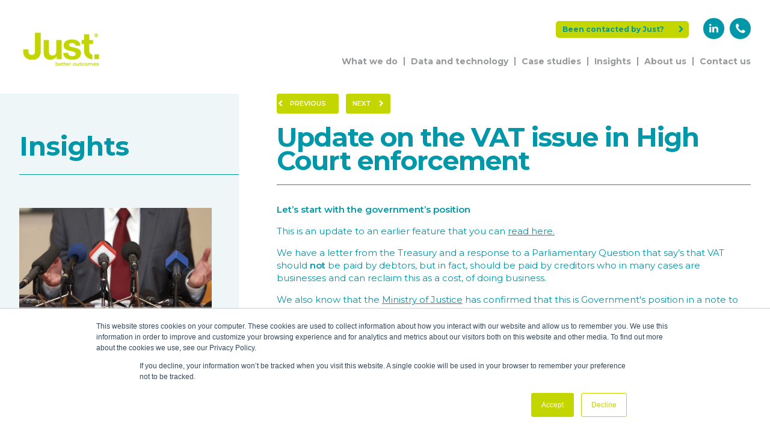

--- FILE ---
content_type: text/html; charset=utf-8
request_url: https://www.justdebt.co.uk/insights/news-and-events/update-on-the-vat-issue-in-high-court-enforcement
body_size: 49541
content:


<!DOCTYPE html>
<html xml:lang="en" lang="en">
   <head id="head"><title>
	Update on the VAT issue in High Court Enforcement
</title><script async src="https://www.googletagmanager.com/gtag/js?id=UA-178118286-1" type="text/javascript"></script><script type="text/javascript">window.dataLayer = window.dataLayer || [];function gtag() { dataLayer.push(arguments); }gtag('js', new Date());gtag('config', 'UA-178118286-1');</script>
        
        <meta http-equiv="Content-Type" content="text/html; charset=UTF-8" />
        <meta name="viewport" content="width=device-width, user-scalable=no, initial-scale=1" />

        <link rel="apple-touch-icon" sizes="57x57" href="/favicon/apple-icon-57x57.png">
        <link rel="apple-touch-icon" sizes="60x60" href="/favicon/apple-icon-60x60.png">
        <link rel="apple-touch-icon" sizes="72x72" href="/favicon/apple-icon-72x72.png">
        <link rel="apple-touch-icon" sizes="76x76" href="/favicon/apple-icon-76x76.png">
        <link rel="apple-touch-icon" sizes="114x114" href="/favicon/apple-icon-114x114.png">
        <link rel="apple-touch-icon" sizes="120x120" href="/favicon/apple-icon-120x120.png">
        <link rel="apple-touch-icon" sizes="144x144" href="/favicon/apple-icon-144x144.png">
        <link rel="apple-touch-icon" sizes="152x152" href="/favicon/apple-icon-152x152.png">
        <link rel="apple-touch-icon" sizes="180x180" href="/favicon/apple-icon-180x180.png">
        <link rel="icon" type="image/png" sizes="192x192"  href="/favicon/android-icon-192x192.png">
        <link rel="icon" type="image/png" sizes="32x32" href="/favicon/favicon-32x32.png">
        <link rel="icon" type="image/png" sizes="96x96" href="/favicon/favicon-96x96.png">
        <link rel="icon" type="image/png" sizes="16x16" href="/favicon/favicon-16x16.png">
        <link rel="manifest" href="/favicon/manifest.json">
        <meta name="msapplication-TileColor" content="#ffffff">
        <meta name="msapplication-TileImage" content="/favicon/ms-icon-144x144.png">
        <meta name="theme-color" content="#ffffff">

        <link href="https://fonts.googleapis.com/css?family=Montserrat:300,400,600,700,900" rel="stylesheet">
        <script charset="utf-8" type="text/javascript" src="//js.hsforms.net/forms/shell.js"></script>

        

        
        <link href="/_inc/css/reset.css?v=638122452048096831" rel="stylesheet"/>
<link href="/_inc/css/font-awesome.min.css?v=638122452047696664" rel="stylesheet"/>
<link href="/_inc/slick-1.8.1/slick.css?v=638122452052465756" rel="stylesheet"/>
<link href="/_inc/css/mainStyles.css?v=638791952282273794" rel="stylesheet"/>
<script src="/_inc/jquery-3.4.1/jquery-3.4.1.min.js?v=638122452050836875"></script>
<script src="/_inc/slick-1.8.1/slick.min.js?v=638122452052535335"></script>
<script src="/_inc/js/siteFunctions.js?v=638440174709571030"></script>

            
        <script> (function(){ var s = document.createElement('script'); var h = document.querySelector('head') || document.body; s.src = 'https://acsbapp.com/apps/app/dist/js/app.js'; s.async = true; s.onload = function(){ acsbJS.init({ statementLink : '', footerHtml : '', hideMobile : false, hideTrigger : false, disableBgProcess : false, language : 'en', position : 'right', leadColor : '#146FF8', triggerColor : '#146FF8', triggerRadius : '50%', triggerPositionX : 'right', triggerPositionY : 'bottom', triggerIcon : 'people', triggerSize : 'bottom', triggerOffsetX : 20, triggerOffsetY : 20, mobile : { triggerSize : 'small', triggerPositionX : 'right', triggerPositionY : 'bottom', triggerOffsetX : 20, triggerOffsetY : 20, triggerRadius : '20' } }); }; h.appendChild(s); })(); </script>

            
      




            
            
    <!-- Start of HubSpot Embed Code -->
    <script type="text/javascript" id="hs-script-loader" async defer src="//js.hs-scripts.com/6486535.js"></script>
    <!-- End of HubSpot Embed Code -->
            
            
   <meta property="og:title" content="Update on the VAT issue in High Court Enforcement" /><meta name="twitter:title" content="Update on the VAT issue in High Court Enforcement" /><meta property="og:url" content="https://www.justdebt.co.uk/insights/news-and-events/update-on-the-vat-issue-in-high-court-enforcement" /><meta property="og:image" content="https://www.justdebt.co.uk/_uploads/news-items/CCR.png" /><meta property="og:image:alt" content="Update on the VAT issue in High Court Enforcement" /><meta name="twitter:image" content="https://www.justdebt.co.uk/_uploads/news-items/CCR.png" /><meta name="twitter:image:alt" content="Update on the VAT issue in High Court Enforcement" /><meta property="og:description" content="" /><meta name="twitter:description" /><meta property="og:site_name" content="Just" /><meta property="og:locale" content="en_GB" /><meta property="og:type" content="website" /><meta name="twitter:card" content="summary" /><meta name="author" content="Just." /><meta name="format-detection" content="telephone=no" /><link href="https://www.justdebt.co.uk/insights/news-and-events/update-on-the-vat-issue-in-high-court-enforcement" rel="canonical" /><link href="https://www.justdebt.co.uk/insights/news-and-events/update-on-the-vat-issue-in-high-court-enforcement" rel="alternate" hreflang="en" /><link href="https://www.justdebt.co.uk/insights/news-and-events/update-on-the-vat-issue-in-high-court-enforcement" rel="alternate" hreflang="en-gb" /></head>
    <body id="page73" class="white ">
        <form method="post" action="./update-on-the-vat-issue-in-high-court-enforcement" id="form1">
<div class="aspNetHidden">
<input type="hidden" name="__EVENTTARGET" id="__EVENTTARGET" value="" />
<input type="hidden" name="__EVENTARGUMENT" id="__EVENTARGUMENT" value="" />
<input type="hidden" name="__VIEWSTATE" id="__VIEWSTATE" value="/wEPDwULLTEyMzgxNDQ5ODEPZBYCZg9kFgICAQ9kFgwCAQ9kFgJmD2QWBAIBDxYCHgRUZXh0BVo8bGk+PGEgaHJlZj0iL293ZWRlYnQiPkJlZW4gY29udGFjdGVkIGJ5IEp1c3Q/PGkgY2xhc3M9ImZhIGZhLWNoZXZyb24tcmlnaHQiPjwvaT48L2E+PC9saT5kAgMPFgIfAAX/[base64]/BilrnMwLpp+58OawTUEAHR" />
</div>

<script type="text/javascript">
//<![CDATA[
var theForm = document.forms['form1'];
if (!theForm) {
    theForm = document.form1;
}
function __doPostBack(eventTarget, eventArgument) {
    if (!theForm.onsubmit || (theForm.onsubmit() != false)) {
        theForm.__EVENTTARGET.value = eventTarget;
        theForm.__EVENTARGUMENT.value = eventArgument;
        theForm.submit();
    }
}
//]]>
</script>


<script src="/WebResource.axd?d=eXjxJfdGo8fhPtdZ6sqUG5QwlNHCD9f_8u6GxphblnPrtYZUSrqErueM-RUI41wgjUv0pgMTO8tkDJ449wReNcQ9hlL-p9oIFa2dPdatk7o1&amp;t=638901572248157332" type="text/javascript"></script>


<script src="/ScriptResource.axd?d=ILpIZ8xHByiNZOypSGdDmmGMkV47R750PiHYmhdmsUbz8WTIlsm387xZQItvz2qMoUeedQuZUbbkv9_qhl9ZCz60R2DWEGDW4Vi9yOlgG6uT5OlZOHIVpAzCkPgLi21nQ1vill7xOQk3zRAl6QY8GP4Wubw00A5RUCdC_rQdfnU9fm9MNdJUAxanyoOYbxjd0&amp;t=5c0e0825" type="text/javascript"></script>
<script type="text/javascript">
//<![CDATA[
if (typeof(Sys) === 'undefined') throw new Error('ASP.NET Ajax client-side framework failed to load.');
//]]>
</script>

<script src="/ScriptResource.axd?d=MMpkBAYBFC-m0ObaLnEVmPu2RtUvg4ecqu0RUWTFSAhzGI5J8HWt4eMEoO7v_SHdIjN1yuKouD7uNb-vK2-UlNUvZycg0_7Q519_UgqgonOjjCsTmDe59z-7mNjkDtEOGF3P7i-g1cB-zwNZF541v03aVG-Q8MTd2SupVqLw-UChPt05_cCBFQll7m_9uoSN0&amp;t=5c0e0825" type="text/javascript"></script>
<div class="aspNetHidden">

	<input type="hidden" name="__VIEWSTATEGENERATOR" id="__VIEWSTATEGENERATOR" value="301E1FA1" />
</div>
            <script type="text/javascript">
//<![CDATA[
Sys.WebForms.PageRequestManager._initialize('ctl00$sm1', 'form1', [], [], [], 90, 'ctl00');
//]]>
</script>

            <div class="image-lightbox" aria-hidden="true">
                <a href="#" class="close-image-lightbox"><i class="fa fa-times"></i></a>
                <div class="image-lightbox-inner">
                    <img src="#" aria-hidden="true" alt="" />
                </div>
            </div>

            <div class="wrapper">

                <header>
					<div class="header-top">
                    <div class="inner">
                        <div class="mobile-navigation-holder">
                            <a class="nav-icon" aria-label="Navigation" role="navigation">
			                    <span></span>
			                    <span></span>
			                    <span></span>
		                    </a>
                        </div>
                        <div class="header-left">
                            <div class="logo">
                                <a href="/" aria-label="Just Logo"><img src="/_uploads/logo/16461Aug2024UpdatetoJustLogoSTAGE2-01.png" alt="Just" /></a>
                            </div>
                        </div>
						<div class="header-right">
                            <div class="navigation">
                                

<nav class="navigation-links">
    <ul>
        <li><a href="/owedebt">Been contacted by Just?<i class="fa fa-chevron-right"></i></a></li>
    </ul>
</nav>

<div class="social-links">
    <ul>
        <li><a href="https://www.linkedin.com/company/just/" target="_blank" rel="nofollow,noopener"><span><i class="fa fa-linkedin"></i></span></a></li><li class="contact-show"><a href="#"><span style="font-size:20px;"><i class="fa fa-phone"></i></span></a></li>
    </ul>

    <div class="contact-popup">
        <div>
            <a href="#" class="close contact-show" aria-label="Close Popup"><i class="fa fa-times"></i></a>

            <span class="title">Contact us</span>
            <p>We want to hear from you:</p>

            <div class="row">
                <div class="col-left">
                    <span>
                        <i class="fa fa-map-marker"></i>
                    </span>
                </div>
                <div class="col-right">
                    <p>The Poynt<br /> 45 Wollaton St<br /> Nottingham<br /> NG1 5FW</p>
                </div>

				<!--
                <div class="col-left">
                    <span>
                        <i class="fa fa-map-marker"></i>
                    </span>
                </div>
                <div class="col-right">
                    <p>1 Lyric Square<br />London<br />W6 0NB</p>
                </div>
				-->
				
                <div class="col-left">
                    <span>
                        <i class="fa fa-phone"></i>
                    </span>
                </div>
                <div class="col-right">
                    <p>Client: <a href="tel:020 3848 9060">020 3848 9060</a><br />Debtor: <a href="tel:020 3848 9064">020 3848 9064</a></p>
                </div>

                <div class="col-left">
                    <span>
                        <i class="fa fa-envelope"></i>
                    </span>
                </div>
                <div class="col-right" style="padding-top:8px;">
                    <p><a href="mailto:info@justdebt.co.uk">info@justdebt.co.uk</a></p>
                </div>
            </div>

        </div>
    </div>

</div>
                            </div>
							<div class="header-bottom clearfix">
								<nav class="main-navigation">
									<!--
									<ul>
										<li><a href="#">About us</a>
											<div class="dropdown">
											<ul>
												<li><a href="#">Our story</a></li>
												<li><a href="#">Where to find us</a></li>
												<li><a href="#">Contact us</a></li>
											</ul>
											</div>
										</li>
										<li><a href="#">Our Technology</a></li>
										<li><a href="#">Our Network</a>
											<div class="dropdown">
											<ul>
												<h3>Section one</h3>
												<li><a href="#">Our founders</a></li>
												<li><a href="#">Our investors</a></li>
												<li><a href="#">Our expertise</a></li>
											</ul>
											<ul>
												<h3>Section two</h3>
												<li><a href="#">What we do</a></li>
												<li><a href="#">Our story</a></li>
												<li><a href="#">Our leadership team</a></li>
												<li><a href="#">Why us?</a></li>
											</ul>
											<ul>
												<h3>Section three</h3>
												<li><a href="#">Our partners</a></li>
												<li><a href="#">Our mission</a></li>
												<li><a href="#">Our quality standards</a></li>
											</ul>
											</div>
										</li>
										<li><a href="#">Just Breathe</a></li>
										<li><a href="#">Who We Help</a></li>
										<li><a href="#">Public Sector</a></li>
										<li><a href="#">What’s Being Said</a></li>
										<li><a href="#">Vulnerability Toolkit</a></li>
									</ul>
									-->
									 

<ul>
    <li data-id="7" class=" "><a href="/what-we-do/what-we-do" target="_self">What we do</a><div class="dropdown"><ul><li data-id="75" class=" first"><a href="/what-we-do/what-we-do" target="_self">What we do</a></li><li data-id="76" class=" "><a href="/what-we-do/justiq-adaptive-technology" target="_self">JustIQ – Adaptive Technology</a></li><li data-id="44" class=" last"><a href="/what-we-do/justms-managed-service" target="_self">JustMS – Managed Service</a></li></ul></div><li data-id="6" class=" "><a href="/data-and-technology/technology" target="_self">Data and technology</a><div class="dropdown"><ul><li data-id="69" class=" first"><a href="/data-and-technology/technology" target="_self">Data and technology</a></li></div><li data-id="77" class=" "><a href="/case-studies" target="_self">Case studies</a><li data-id="68" class=" "><a href="/insights/blog-and-podcast" target="_self">Insights</a><div class="dropdown"><ul><li data-id="70" class=" first"><a href="/insights/blog-and-podcast" target="_self">Blog and podcast</a></li><li data-id="71" class=" "><a href="/insights/news-and-events" target="_self">News and events</a></li></div><li data-id="5" class=" "><a href="/about-us/our-story" target="_self">About us</a><div class="dropdown"><ul><li data-id="41" class=" first"><a href="/about-us/our-story" target="_self">Our story</a></li><li data-id="60" class=" "><a href="/about-us/our-team" target="_self">Our team</a></li><li data-id="73" class=" "><a href="/about-us/awards" target="_self">Our awards</a></li><li data-id="57" class=" "><a href="/about-us/mission-and-values" target="_self">Our mission</a></li><li data-id="74" class=" last"><a href="/about-us/careers" target="_self">Careers</a></li></ul></div><li data-id="72" class=" "><a href="/contact" target="_self">Contact us</a>
</ul>
								</nav>
							</div>
						</div>
						</div>
                        
                        <div class="mobile-navigation">
                            <span>Quick Menu</span>
							<nav>
								

<ul>
    <li data-id="7" class=" "><a href="/what-we-do/what-we-do" target="_self">What we do</a><div class="dropdown"><ul><li data-id="75" class=" first"><a href="/what-we-do/what-we-do" target="_self">What we do</a></li><li data-id="76" class=" "><a href="/what-we-do/justiq-adaptive-technology" target="_self">JustIQ – Adaptive Technology</a></li><li data-id="44" class=" last"><a href="/what-we-do/justms-managed-service" target="_self">JustMS – Managed Service</a></li></ul></div><li data-id="6" class=" "><a href="/data-and-technology/technology" target="_self">Data and technology</a><div class="dropdown"><ul><li data-id="69" class=" first"><a href="/data-and-technology/technology" target="_self">Data and technology</a></li></div><li data-id="77" class=" "><a href="/case-studies" target="_self">Case studies</a><li data-id="68" class=" "><a href="/insights/blog-and-podcast" target="_self">Insights</a><div class="dropdown"><ul><li data-id="70" class=" first"><a href="/insights/blog-and-podcast" target="_self">Blog and podcast</a></li><li data-id="71" class=" "><a href="/insights/news-and-events" target="_self">News and events</a></li></div><li data-id="5" class=" "><a href="/about-us/our-story" target="_self">About us</a><div class="dropdown"><ul><li data-id="41" class=" first"><a href="/about-us/our-story" target="_self">Our story</a></li><li data-id="60" class=" "><a href="/about-us/our-team" target="_self">Our team</a></li><li data-id="73" class=" "><a href="/about-us/awards" target="_self">Our awards</a></li><li data-id="57" class=" "><a href="/about-us/mission-and-values" target="_self">Our mission</a></li><li data-id="74" class=" last"><a href="/about-us/careers" target="_self">Careers</a></li></ul></div><li data-id="72" class=" "><a href="/contact" target="_self">Contact us</a>
</ul>
								<!--
								<ul>
									<li><a href="#">About us</a> <span></span>
										<div class="dropdown">
										<ul>
											<li><a href="#">Our story</a></li>
											<li><a href="#">Where to find us</a></li>
											<li><a href="#">Contact us</a></li>
										</ul>
										</div>
									</li>
									<li><a href="#">Our Technology</a></li>
									<li><a href="#">Our Network</a> <span></span>
										<div class="dropdown">
										<ul>
											<h3>Section one</h3>
											<li><a href="#">Our founders</a></li>
											<li><a href="#">Our investors</a></li>
											<li><a href="#">Our expertise</a></li>
										</ul>
										<ul>
											<h3>Section two</h3>
											<li><a href="#">What we do</a></li>
											<li><a href="#">Our story</a></li>
											<li><a href="#">Our leadership team</a></li>
											<li><a href="#">Why us?</a></li>
										</ul>
										<ul>
											<h3>Section three</h3>
											<li><a href="#">Our partners</a></li>
											<li><a href="#">Our mission</a></li>
											<li><a href="#">Our quality standards</a></li>
										</ul>
										</div>
									</li>
									<li><a href="#">Just Breathe</a></li>
									<li><a href="#">Who We Help</a></li>
									<li><a href="#">Public Sector</a></li>
									<li><a href="#">What’s Being Said</a></li>
									<li><a href="#">Vulnerability Toolkit</a></li>
								</ul>
								-->
							</nav>
                            <!--<ul class="mobile-menu level-one"><li class=""><a href="/what-we-do/what-we-do">What we do</a></li><li class=""><a href="/data-and-technology/technology">Data and technology</a></li><li class=""><a href="/case-studies">Case studies</a><ul><li class=""><a href="/case-studies/reducing-complaints-and-unlocking-1m-from-aged-portfolio">Reducing complaints and unlocking £1m from aged portfolio</a></li><li class=""><a href="/case-studies/delivering-positive-outcomes-and-4m-in-collections-for-large-energy-company">Delivering positive outcomes and £4m in collections for large energy company</a></li><li class=""><a href="/case-studies/uplifting-collections-return-for-uk-energy-client">Uplifting collections return for UK energy client</a></li><li class=""><a href="/case-studies/helping-uk-water-client-achieve-2m-collections">Helping UK water client achieve £2m collections</a></li><li class=""><a href="/case-studies/increasing-contact-rates-and-roi-for-uk-commercial-energy-client">Increasing contact rates and ROI for UK commercial energy client</a></li></ul></li><li class=""><a href="/insights/blog-and-podcast">Insights</a><ul><li class=""><a href="/insights/blog-and-podcast/utilities-6bn-debt-challenge">Utilities and the £6bn Debt Challenge</a></li><li class=""><a href="/insights/blog-and-podcast/debt-market-intermediaries">The Role of Intermediaries in the Debt Industry</a></li><li class=""><a href="/insights/blog-and-podcast/landlord-tenant-equation">Rebalancing The Landlord-Tenant Equation</a></li><li class=""><a href="/insights/blog-and-podcast/the-value-of-analytics-in-late-stage-recoveries">The Value of Analytics in Late Stage Recoveries</a></li><li class=""><a href="/insights/blog-and-podcast/virtual-enforcement-from-court-ruling-to-reality">Virtual Enforcement – from court ruling to reality</a></li><li class=""><a href="/insights/blog-and-podcast/vat-on-enforcement-fees-has-changed">VAT on enforcement fees has changed</a></li><li class=""><a href="/insights/blog-and-podcast/post-covid-digital-engagement-across-c-and-r">Post Covid Digital Engagement Across Collections & Recoveries</a></li><li class=""><a href="/insights/blog-and-podcast/enforcement-through-a-different-lens">Enforcement Through a Different Lens</a></li><li class=""><a href="/insights/blog-and-podcast/what-has-fuelled-the-energy-crisis">What has Fuelled the Energy Crisis?</a></li><li class=""><a href="/insights/blog-and-podcast/procurement-in-local-government">Local government and the growing problem of procurement challenges for enforcement services</a></li><li class=""><a href="/insights/blog-and-podcast/what-to-expect-for-2022">What to expect for 2022</a></li><li class=""><a href="/insights/blog-and-podcast/commercial-rent-arrears-recovery-in-2022">Commercial rent arrears recovery in 2022</a></li><li class=""><a href="/insights/blog-and-podcast/how-income-maximisers-can-decrease-problem-debt">How income maximisers can decrease problem debt</a></li><li class=""><a href="/insights/blog-and-podcast/the-benefits-of-market-integration">The benefits of market integration</a></li><li class=""><a href="/insights/blog-and-podcast/ensuring-fairness-to-debt-owners-as-well-as-customers">Ensuring fairness to debt owners as well as customers</a></li><li class=""><a href="/insights/blog-and-podcast/a-year-in-collections-looking-back-at-2022">A year in collections: looking back at 2022</a></li><li class=""><a href="/insights/blog-and-podcast/this-year-in-collections-looking-ahead-to-2023">This year in collections: looking ahead to 2023</a></li><li class=""><a href="/insights/blog-and-podcast/supporting-those-suffering-from-economic-abuse">Supporting those suffering from economic abuse</a></li><li class=""><a href="/insights/blog-and-podcast/using-ofgems-behavioural-insights-research-to-improve-your-collections-communications">Using Ofgem’s behavioural insights research to improve your collections communications</a></li><li class=""><a href="/insights/blog-and-podcast/enforcement-a-force-for-good">Enforcement: A force for good</a></li><li class=""><a href="/insights/blog-and-podcast/a-look-back-at-the-last-25-years-in-collections-and-recoveries">A look back at the last 25 years in collections and recoveries</a></li><li class=""><a href="/insights/blog-and-podcast/trailer-credit-where-credits-due">Trailer -  Credit Where Credit's Due</a></li><li class=""><a href="/insights/blog-and-podcast/plain-numbers-and-financial-literacy">Plain Numbers and Financial Literacy</a></li><li class=""><a href="/insights/blog-and-podcast/illegal-money-lending-and-stopping-loan-sharks">Illegal Money Lending and stopping Loan Sharks</a></li><li class=""><a href="/insights/blog-and-podcast/johnson-tiles-and-b2b-debt-challenges">Johnson Tiles and B2B Debt Challenges</a></li><li class=""><a href="/insights/blog-and-podcast/rooted-finance-and-a-deep-dive-into-diversity">Rooted Finance and a Deep Dive into Diversity</a></li><li class=""><a href="/insights/blog-and-podcast/jamie-waller-and-the-evolution-of-enforcement">Jamie Waller and the Evolution of Enforcement</a></li><li class=""><a href="/insights/blog-and-podcast/mark-francis-and-debt-collection-in-new-zealand">Mark Francis and Debt Collection in New Zealand</a></li><li class=""><a href="/insights/blog-and-podcast/registry-trust-and-the-data-dilemma">Registry Trust and the Data Dilemma</a></li><li class=""><a href="/insights/blog-and-podcast/deven-ghelani-and-who-benefits">Deven Ghelani and Who Benefits?</a></li><li class=""><a href="/insights/blog-and-podcast/a-year-in-collections-looking-back-at-2023">A year in collections: looking back at 2023</a></li><li class=""><a href="/insights/blog-and-podcast/this-year-in-collections-looking-ahead-to-2024">This year in collections: looking ahead to 2024</a></li><li class=""><a href="/insights/blog-and-podcast/nhs-england-and-unhealthy-debt">NHS England and Unhealthy Debt</a></li><li class=""><a href="/insights/blog-and-podcast/podcasters-perspectives-and-predictions">Podcasters' Perspectives and Predictions</a></li><li class=""><a href="/insights/blog-and-podcast/becoming-a-b-corp-leading-the-way">Becoming a B Corp: Leading the way</a></li></ul></li><li class=""><a href="/about-us/our-story">About us</a></li><li class=""><a href="/contact">Contact us</a></li></ul>-->
                            <span class="small">Other links</span>
                            <ul  class="mobile-menu other">
<li class=""><a href="/owedebt" class="" target="_self">Been contacted by Just?</a>
</li>
</ul>

                        </div>
                    </div>
					
                    
                    <div class="menu-progress-bar">
                        
                        <div class="menu-progress-bar-scroll"></div>
                    </div>

                    

                </header>

                

    <section class="text-page no-padding who-we-help" style="overflow:hidden;">

        <div class="left-background" style="background-image:url('');background-size:cover;background-position:center;"></div>

        <div class="inner">

            <div class="col-row col-row-normal">

                <div class="col-2 left-col invert">

                    <h2>Insights</h2>

                    
                    <div class="post-background-image-holder">
                        <div class="post-background-image">
                            <div class="background-image" style="background-image:url('/_uploads/news-items/CCR.png');"></div>
                        </div>
                    </div>
                    

                    <a href="/insights/news-and-events" class="btn teal reverse reduced small"><i class="fa fa-chevron-left"></i> Back to Listing</a>

                </div>

                <div class="col-2 right-col padding-top main-content post-content">

                <div class="post-navigation"><a href="/insights/news-and-events/the-moj-ask-for-more-time-to-make-a-decision-on-vat" aria-label="Previous Page" class="btn green reverse margin"><i class="fa fa-chevron-left"></i> Previous</a><a href="/insights/news-and-events/government-says-vat-on-high-court-enforcement-fees-shouldn-t-be-paid-by-the-debtor" aria-label="Next Page" class="btn green">Next <i class="fa fa-chevron-right"></i></a></div>

                <h1>Update on the VAT issue in High Court enforcement</h1>
				<p><span><strong>Let&rsquo;s start with the government&rsquo;s position</strong></span></p>
<p>This is an update to an earlier feature that you can<span>&nbsp;</span><a href="https://www.just-dm.co.uk/news/government-says-that-vat-on-high-court-enforcement-fees-should-not-be-paid-by-the-debtor" rel=" noopener">read here.</a></p>
<p>We have a letter from the Treasury and a response to a Parliamentary Question that say&rsquo;s that VAT should<span>&nbsp;</span><strong>not<span>&nbsp;</span></strong>be paid by debtors, but in fact, should be paid by creditors who in many cases are businesses and can reclaim this as a cost, of doing business.</p>
<p>We also know that the<span>&nbsp;</span><a href="https://www.gov.uk/government/organisations/ministry-of-justice" rel=" noopener">Ministry of Justice</a><span>&nbsp;</span>has confirmed that this is Government's position in a note to the industry association last week.</p>
<p>This is not a new approach to VAT as it&rsquo;s exactly what happens in civil enforcement where bailiff businesses in 2014 stopped charging the debtor and started to charge the creditor due to the release of 2014 Regulations. The 2014 Regulations, that govern both industries.</p>
<p>There are however two different fee schedules in the 2014 Regulations but neither of them mentions VAT, unlike the old fees schedule which specifically said &ndash;<span>&nbsp;</span><em>Value added Tax, if payable, may be added to the fees specified.</em><span>&nbsp;</span>In the absence of any specific mention of VAT we should assume that without very clear words to the contrary that the Lord Chancellor did not intend for VAT to be passed on and override the normal way the tax system operates.</p>
<p><span><strong>OK &ndash; So now let&rsquo;s talk about our industries position</strong></span></p>
<p>We have a press release from last week that say&rsquo;s that our industry agrees with the Government that VAT is chargeable to creditors and not debtors.</p>
<p>The issue with this statement is the word &lsquo;chargeable&rsquo;. If you read the Governments response, what they actually say is VAT is<span>&nbsp;</span><strong>payable</strong><span>&nbsp;</span>by the creditor and<span>&nbsp;</span><strong>not payable</strong><span>&nbsp;</span>by debtors. So, with that in mind, what our industry is actually saying, is that, we don&rsquo;t agree with HMRC&rsquo;s position on VAT.</p>
<p>The press release goes on to clarify this further by saying -<em><span>&nbsp;</span>VAT is chargeable to the creditor but in some circumstances, the debtor pays it, as the claimant is entitled to recover this on top of the judgment debt. This is known as &ldquo;irrecoverable VAT&rdquo;.</em></p>
<p>The irrecoverable VAT position is an interesting one and if right on this point, I fear it causes larger issues.</p>
<p><span><strong>The issues:</strong></span></p>
<p>For the creditor to have the right to pass VAT onto the debtor they would need to give permission to the HCEO&rsquo;s business and confirm that this was their chosen policy for their liability of VAT. I am not sure many creditors would burden the debtor with an additional 20% of fees if they knew they could pay it themselves, then claim it back from HMRC as a cost of doing business.</p>
<p>If the industry is right in that VAT can be passed on, and it can prove that it has been asked by the creditor to pass VAT onto the debtor then it then has another challenge to overcome. The Taking Control of Goods (Fees) Regulations does not seem to provide for VAT to be added onto the statutory fees.</p>
<p>So, if right, and VAT can be passed on, it&rsquo;s probably then expected that VAT is inclusive in the fees allowed in the 2014 Regulations. This could have negative consequences and may result in the industries revenue being reduced by 20% and probably make the business of High Court enforcement unsustainable. Again, it is difficult to believe that this is what was intended by the Lord Chancellor when approving the Regulations.</p>
<p><span><strong>What will the outcome be?</strong></span></p>
<p>I have no idea. I would assume the Government will stick with their position as it&rsquo;s a position of law, if however, the government are going to get behind the position of &ldquo;irrecoverable VAT&rdquo;, I fear the problem is bigger than we expected.</p>
<p>A sensible solution for the future would be to make VAT zero-rated for the enforcement of debts which I am sure would be supported by all.</p>
					
				
				
                
               

                </div>

            </div>
            

        </div>

    </section>

    <script type="text/javascript">setTimeout(function () { SetLeftBackground(); },1);</script>




                <footer>

                    

  <div class="inner">
        <div class="footer-top">
            <div class="logo">
                <a href="/" aria-label="Just Logo"><img src="/_uploads/logo/16461-Aug-2024-Update-to-Just-Logo-STAGE-2-03.png?v=1" alt="Just" /></a>
            </div>
            <ul>
                
                <li><a href="/what-we-do/what-we-do">What we do</a></li><li><a href="/data-and-technology/technology">Data and technology</a></li><li><a href="/case-studies">Case studies</a></li><li><a href="/insights/blog-and-podcast">Insights</a></li><li><a href="/privacy-policy">Privacy</a></li><li><a href="/terms-of-use">Website terms</a></li><li><a href="/terms-of-business">Legal</a></li>
            </ul>
            <ul>
                
                
            </ul>
            <div class="social" style="flex-direction: column;">
				
				
			<ul class="social-footer" style="margin-bottom: 20px; width: 100%;">
				<li><a href="https://www.linkedin.com/company/just/" target="_blank" rel="noopener" style="font-size: 26px;"><i class="fa fa-linkedin-square" aria-hidden="true"></i></a></li>
				 <li>
					 <a href="https://rss.com/podcasts/arumandjustpresentcreditwherecreditsdue/" target="_blank">
					 <svg xmlns="http://www.w3.org/2000/svg" width="26.008" height="31.548" viewBox="0 0 26.008 31.548"><path id="Path_1529" data-name="Path 1529" d="M26.008,13A13,13,0,1,0,8.89,25.311v2.123a4.114,4.114,0,1,0,8.227-.033V25.278A12.966,12.966,0,0,0,26.008,13M15.459,27.4a2.455,2.455,0,1,1-4.91,0V20.169a2.455,2.455,0,0,1,4.91,0ZM9.952,13a3.085,3.085,0,1,1,3.085,3.085A3.1,3.1,0,0,1,9.952,13m5.573,3.948A4.7,4.7,0,1,0,8.293,13a4.639,4.639,0,0,0,2.189,3.948,4.021,4.021,0,0,0-1.393,2.057,7.217,7.217,0,1,1,11.146-6.038,7.26,7.26,0,0,1-3.284,6.038,4.293,4.293,0,0,0-1.426-2.057m1.592,6.635V20.8a8.841,8.841,0,1,0-8.194,0v2.787a11.329,11.329,0,1,1,8.194,0" fill="#fff"></path></svg>
					</a>
				 </li>
				<li>
					<a href="https://www.youtube.com/channel/UCb4F88MV06TQdS-h7kAcYpA" target="_blank">
					<svg xmlns="http://www.w3.org/2000/svg" width="28.35" height="19.845" viewBox="0 0 28.35 19.845">
					  <path id="Path_1528" data-name="Path 1528" d="M27.757,3.1A3.55,3.55,0,0,0,25.251.592C23.04,0,14.175,0,14.175,0S5.31,0,3.1.592A3.55,3.55,0,0,0,.593,3.1,36.886,36.886,0,0,0,0,9.922a36.888,36.888,0,0,0,.593,6.824A3.55,3.55,0,0,0,3.1,19.252c2.211.593,11.076.593,11.076.593s8.865,0,11.076-.593a3.55,3.55,0,0,0,2.506-2.506,36.888,36.888,0,0,0,.593-6.824A36.886,36.886,0,0,0,27.757,3.1M11.34,14.175V5.67l7.365,4.253Z" fill="#fff"></path>
					</svg>
					</a>
				 </li> 
			 </ul>
				
			<p><span><img src="/_uploads/logo/B-CORP1.PNG" alt="" width="100" /></span>&nbsp; &nbsp; &nbsp; &nbsp;<img src="/_uploads/logo/CBP_ECB_Accredited_LOGO_COL.png" alt="" width="100" />&nbsp; &nbsp; &nbsp;&nbsp;<img src="/_uploads/logo/CIVEAlogo-terel.png" alt="" width="100" />&nbsp; &nbsp; &nbsp;&nbsp;<img src="/_uploads/logo/CCSwhite.png" alt="" width="100" />&nbsp; &nbsp; &nbsp;&nbsp;<img src="/_uploads/logo/CSAlogo-png.png" alt="" width="100" />&nbsp; &nbsp; &nbsp;&nbsp;<img src="/_uploads/logo/ISOQARISO9001seal.png" width="90" />&nbsp; &nbsp; &nbsp;&nbsp;<img src="/_uploads/logo/CyberEssentialsCertifiedPlus.png" width="70" /><a href="/about-us/accreditations-and-memberships"></a></p>
				
            </div> 
        </div>
    </div>

                    

                </footer>

                
                

            </div>

            
        </form>

        <!-- Start of HubSpot Embed Code -->
        <script type="text/javascript" id="hs-script-loader" async defer src="//js.hs-scripts.com/6486535.js"></script>
        <!-- End of HubSpot Embed Code -->

    </body>
</html>


--- FILE ---
content_type: text/css
request_url: https://www.justdebt.co.uk/_inc/css/font-awesome.min.css?v=638122452047696664
body_size: 37365
content:
/*!
 *  Font Awesome 4.7.0 by @davegandy - http://fontawesome.io - @fontawesome
 *  License - http://fontawesome.io/license (Font: SIL OFL 1.1, CSS: MIT License)
 */@font-face {
	font-family: 'FontAwesome';
	src: url('../../font/fontawesome-webfont.eot?v=4.7.0');
	src: url('../../font/fontawesome-webfont.eot?#iefix&v=4.7.0') format('embedded-opentype'), url('../../font/fontawesome-webfont.woff2?v=4.7.0') format('woff2'), url('../../font/fontawesome-webfont.woff?v=4.7.0') format('woff'), url('../../font/fontawesome-webfont.ttf?v=4.7.0') format('truetype'), url('../../font/fontawesome-webfont.svg?v=4.7.0#fontawesomeregular') format('svg');
	font-weight: normal;
	font-style: normal
}
.fa {
	display: inline-block;
	font: normal normal normal 14px/1 FontAwesome;
	font-size: inherit;
	text-rendering: auto;
	-webkit-font-smoothing: antialiased;
	-moz-osx-font-smoothing: grayscale
}
.fa-lg {
	font-size: 1.33333333em;
	line-height: .75em;
	vertical-align: -15%
}
.fa-2x {
	font-size: 2em
}
.fa-3x {
	font-size: 3em
}
.fa-4x {
	font-size: 4em
}
.fa-5x {
	font-size: 5em
}
.fa-fw {
	width: 1.28571429em;
	text-align: center
}
.fa-ul {
	padding-left: 0;
	margin-left: 2.14285714em;
	list-style-type: none
}
.fa-ul>li {
	position: relative
}
.fa-li {
	position: absolute;
	left: -2.14285714em;
	width: 2.14285714em;
	top: .14285714em;
	text-align: center
}
.fa-li.fa-lg {
	left: -1.85714286em
}
.fa-border {
	padding: .2em .25em .15em;
	border: solid .08em #eee;
	border-radius: .1em
}
.fa-pull-left {
	float: left
}
.fa-pull-right {
	float: right
}
.fa.fa-pull-left {
	margin-right: .3em
}
.fa.fa-pull-right {
	margin-left: .3em
}
.pull-right {
	float: right
}
.pull-left {
	float: left
}
.fa.pull-left {
	margin-right: .3em
}
.fa.pull-right {
	margin-left: .3em
}
.fa-spin {
	-webkit-animation: fa-spin 2s infinite linear;
	animation: fa-spin 2s infinite linear
}
.fa-pulse {
	-webkit-animation: fa-spin 1s infinite steps(8);
	animation: fa-spin 1s infinite steps(8)
}
@-webkit-keyframes fa-spin {
0% {
-webkit-transform:rotate(0deg);
transform:rotate(0deg)
}
100% {
-webkit-transform:rotate(359deg);
transform:rotate(359deg)
}
}
@keyframes fa-spin {
0% {
-webkit-transform:rotate(0deg);
transform:rotate(0deg)
}
100% {
-webkit-transform:rotate(359deg);
transform:rotate(359deg)
}
}
.fa-rotate-90 {
	-ms-filter: "progid:DXImageTransform.Microsoft.BasicImage(rotation=1)";
	-webkit-transform: rotate(90deg);
	-ms-transform: rotate(90deg);
	transform: rotate(90deg)
}
.fa-rotate-180 {
	-ms-filter: "progid:DXImageTransform.Microsoft.BasicImage(rotation=2)";
	-webkit-transform: rotate(180deg);
	-ms-transform: rotate(180deg);
	transform: rotate(180deg)
}
.fa-rotate-270 {
	-ms-filter: "progid:DXImageTransform.Microsoft.BasicImage(rotation=3)";
	-webkit-transform: rotate(270deg);
	-ms-transform: rotate(270deg);
	transform: rotate(270deg)
}
.fa-flip-horizontal {
	-ms-filter: "progid:DXImageTransform.Microsoft.BasicImage(rotation=0, mirror=1)";
	-webkit-transform: scale(-1, 1);
	-ms-transform: scale(-1, 1);
	transform: scale(-1, 1)
}
.fa-flip-vertical {
	-ms-filter: "progid:DXImageTransform.Microsoft.BasicImage(rotation=2, mirror=1)";
	-webkit-transform: scale(1, -1);
	-ms-transform: scale(1, -1);
	transform: scale(1, -1)
}
:root .fa-rotate-90, :root .fa-rotate-180, :root .fa-rotate-270, :root .fa-flip-horizontal, :root .fa-flip-vertical {
	filter: none
}
.fa-stack {
	position: relative;
	display: inline-block;
	width: 2em;
	height: 2em;
	line-height: 2em;
	vertical-align: middle
}
.fa-stack-1x, .fa-stack-2x {
	position: absolute;
	left: 0;
	width: 100%;
	text-align: center
}
.fa-stack-1x {
	line-height: inherit
}
.fa-stack-2x {
	font-size: 2em
}
.fa-inverse {
	color: #fff
}
.fa-glass:before {
	content: "\f000"
}
.fa-music:before {
	content: "\f001"
}
.fa-search:before {
	content: "\f002"
}
.fa-envelope-o:before {
	content: "\f003"
}
.fa-heart:before {
	content: "\f004"
}
.fa-star:before {
	content: "\f005"
}
.fa-star-o:before {
	content: "\f006"
}
.fa-user:before {
	content: "\f007"
}
.fa-film:before {
	content: "\f008"
}
.fa-th-large:before {
	content: "\f009"
}
.fa-th:before {
	content: "\f00a"
}
.fa-th-list:before {
	content: "\f00b"
}
.fa-check:before {
	content: "\f00c"
}
.fa-remove:before, .fa-close:before, .fa-times:before {
	content: "\f00d"
}
.fa-search-plus:before {
	content: "\f00e"
}
.fa-search-minus:before {
	content: "\f010"
}
.fa-power-off:before {
	content: "\f011"
}
.fa-signal:before {
	content: "\f012"
}
.fa-gear:before, .fa-cog:before {
	content: "\f013"
}
.fa-trash-o:before {
	content: "\f014"
}
.fa-home:before {
	content: "\f015"
}
.fa-file-o:before {
	content: "\f016"
}
.fa-clock-o:before {
	content: "\f017"
}
.fa-road:before {
	content: "\f018"
}
.fa-download:before {
	content: "\f019"
}
.fa-arrow-circle-o-down:before {
	content: "\f01a"
}
.fa-arrow-circle-o-up:before {
	content: "\f01b"
}
.fa-inbox:before {
	content: "\f01c"
}
.fa-play-circle-o:before {
	content: "\f01d"
}
.fa-rotate-right:before, .fa-repeat:before {
	content: "\f01e"
}
.fa-refresh:before {
	content: "\f021"
}
.fa-list-alt:before {
	content: "\f022"
}
.fa-lock:before {
	content: "\f023"
}
.fa-flag:before {
	content: "\f024"
}
.fa-headphones:before {
	content: "\f025"
}
.fa-volume-off:before {
	content: "\f026"
}
.fa-volume-down:before {
	content: "\f027"
}
.fa-volume-up:before {
	content: "\f028"
}
.fa-qrcode:before {
	content: "\f029"
}
.fa-barcode:before {
	content: "\f02a"
}
.fa-tag:before {
	content: "\f02b"
}
.fa-tags:before {
	content: "\f02c"
}
.fa-book:before {
	content: "\f02d"
}
.fa-bookmark:before {
	content: "\f02e"
}
.fa-print:before {
	content: "\f02f"
}
.fa-camera:before {
	content: "\f030"
}
.fa-font:before {
	content: "\f031"
}
.fa-bold:before {
	content: "\f032"
}
.fa-italic:before {
	content: "\f033"
}
.fa-text-height:before {
	content: "\f034"
}
.fa-text-width:before {
	content: "\f035"
}
.fa-align-left:before {
	content: "\f036"
}
.fa-align-center:before {
	content: "\f037"
}
.fa-align-right:before {
	content: "\f038"
}
.fa-align-justify:before {
	content: "\f039"
}
.fa-list:before {
	content: "\f03a"
}
.fa-dedent:before, .fa-outdent:before {
	content: "\f03b"
}
.fa-indent:before {
	content: "\f03c"
}
.fa-video-camera:before {
	content: "\f03d"
}
.fa-photo:before, .fa-image:before, .fa-picture-o:before {
	content: "\f03e"
}
.fa-pencil:before {
	content: "\f040"
}
.fa-map-marker:before {
	content: "\f041"
}
.fa-adjust:before {
	content: "\f042"
}
.fa-tint:before {
	content: "\f043"
}
.fa-edit:before, .fa-pencil-square-o:before {
	content: "\f044"
}
.fa-share-square-o:before {
	content: "\f045"
}
.fa-check-square-o:before {
	content: "\f046"
}
.fa-arrows:before {
	content: "\f047"
}
.fa-step-backward:before {
	content: "\f048"
}
.fa-fast-backward:before {
	content: "\f049"
}
.fa-backward:before {
	content: "\f04a"
}
.fa-play:before {
	content: "\f04b"
}
.fa-pause:before {
	content: "\f04c"
}
.fa-stop:before {
	content: "\f04d"
}
.fa-forward:before {
	content: "\f04e"
}
.fa-fast-forward:before {
	content: "\f050"
}
.fa-step-forward:before {
	content: "\f051"
}
.fa-eject:before {
	content: "\f052"
}
.fa-chevron-left:before {
	content: "\f053"
}
.fa-chevron-right:before {
	content: "\f054"
}
.fa-plus-circle:before {
	content: "\f055"
}
.fa-minus-circle:before {
	content: "\f056"
}
.fa-times-circle:before {
	content: "\f057"
}
.fa-check-circle:before {
	content: "\f058"
}
.fa-question-circle:before {
	content: "\f059"
}
.fa-info-circle:before {
	content: "\f05a"
}
.fa-crosshairs:before {
	content: "\f05b"
}
.fa-times-circle-o:before {
	content: "\f05c"
}
.fa-check-circle-o:before {
	content: "\f05d"
}
.fa-ban:before {
	content: "\f05e"
}
.fa-arrow-left:before {
	content: "\f060"
}
.fa-arrow-right:before {
	content: "\f061"
}
.fa-arrow-up:before {
	content: "\f062"
}
.fa-arrow-down:before {
	content: "\f063"
}
.fa-mail-forward:before, .fa-share:before {
	content: "\f064"
}
.fa-expand:before {
	content: "\f065"
}
.fa-compress:before {
	content: "\f066"
}
.fa-plus:before {
	content: "\f067"
}
.fa-minus:before {
	content: "\f068"
}
.fa-asterisk:before {
	content: "\f069"
}
.fa-exclamation-circle:before {
	content: "\f06a"
}
.fa-gift:before {
	content: "\f06b"
}
.fa-leaf:before {
	content: "\f06c"
}
.fa-fire:before {
	content: "\f06d"
}
.fa-eye:before {
	content: "\f06e"
}
.fa-eye-slash:before {
	content: "\f070"
}
.fa-warning:before, .fa-exclamation-triangle:before {
	content: "\f071"
}
.fa-plane:before {
	content: "\f072"
}
.fa-calendar:before {
	content: "\f073"
}
.fa-random:before {
	content: "\f074"
}
.fa-comment:before {
	content: "\f075"
}
.fa-magnet:before {
	content: "\f076"
}
.fa-chevron-up:before {
	content: "\f077"
}
.fa-chevron-down:before {
	content: "\f078"
}
.fa-retweet:before {
	content: "\f079"
}
.fa-shopping-cart:before {
	content: "\f07a"
}
.fa-folder:before {
	content: "\f07b"
}
.fa-folder-open:before {
	content: "\f07c"
}
.fa-arrows-v:before {
	content: "\f07d"
}
.fa-arrows-h:before {
	content: "\f07e"
}
.fa-bar-chart-o:before, .fa-bar-chart:before {
	content: "\f080"
}
.fa-twitter-square:before {
	content: "\f081"
}
.fa-facebook-square:before {
	content: "\f082"
}
.fa-camera-retro:before {
	content: "\f083"
}
.fa-key:before {
	content: "\f084"
}
.fa-gears:before, .fa-cogs:before {
	content: "\f085"
}
.fa-comments:before {
	content: "\f086"
}
.fa-thumbs-o-up:before {
	content: "\f087"
}
.fa-thumbs-o-down:before {
	content: "\f088"
}
.fa-star-half:before {
	content: "\f089"
}
.fa-heart-o:before {
	content: "\f08a"
}
.fa-sign-out:before {
	content: "\f08b"
}
.fa-linkedin-square:before {
	content: "\f08c"
}
.fa-thumb-tack:before {
	content: "\f08d"
}
.fa-external-link:before {
	content: "\f08e"
}
.fa-sign-in:before {
	content: "\f090"
}
.fa-trophy:before {
	content: "\f091"
}
.fa-github-square:before {
	content: "\f092"
}
.fa-upload:before {
	content: "\f093"
}
.fa-lemon-o:before {
	content: "\f094"
}
.fa-phone:before {
	content: "\f095"
}
.fa-square-o:before {
	content: "\f096"
}
.fa-bookmark-o:before {
	content: "\f097"
}
.fa-phone-square:before {
	content: "\f098"
}
.fa-twitter:before {
	content: "\f099"
}
.fa-facebook-f:before, .fa-facebook:before {
	content: "\f09a"
}
.fa-github:before {
	content: "\f09b"
}
.fa-unlock:before {
	content: "\f09c"
}
.fa-credit-card:before {
	content: "\f09d"
}
.fa-feed:before, .fa-rss:before {
	content: "\f09e"
}
.fa-hdd-o:before {
	content: "\f0a0"
}
.fa-bullhorn:before {
	content: "\f0a1"
}
.fa-bell:before {
	content: "\f0f3"
}
.fa-certificate:before {
	content: "\f0a3"
}
.fa-hand-o-right:before {
	content: "\f0a4"
}
.fa-hand-o-left:before {
	content: "\f0a5"
}
.fa-hand-o-up:before {
	content: "\f0a6"
}
.fa-hand-o-down:before {
	content: "\f0a7"
}
.fa-arrow-circle-left:before {
	content: "\f0a8"
}
.fa-arrow-circle-right:before {
	content: "\f0a9"
}
.fa-arrow-circle-up:before {
	content: "\f0aa"
}
.fa-arrow-circle-down:before {
	content: "\f0ab"
}
.fa-globe:before {
	content: "\f0ac"
}
.fa-wrench:before {
	content: "\f0ad"
}
.fa-tasks:before {
	content: "\f0ae"
}
.fa-filter:before {
	content: "\f0b0"
}
.fa-briefcase:before {
	content: "\f0b1"
}
.fa-arrows-alt:before {
	content: "\f0b2"
}
.fa-group:before, .fa-users:before {
	content: "\f0c0"
}
.fa-chain:before, .fa-link:before {
	content: "\f0c1"
}
.fa-cloud:before {
	content: "\f0c2"
}
.fa-flask:before {
	content: "\f0c3"
}
.fa-cut:before, .fa-scissors:before {
	content: "\f0c4"
}
.fa-copy:before, .fa-files-o:before {
	content: "\f0c5"
}
.fa-paperclip:before {
	content: "\f0c6"
}
.fa-save:before, .fa-floppy-o:before {
	content: "\f0c7"
}
.fa-square:before {
	content: "\f0c8"
}
.fa-navicon:before, .fa-reorder:before, .fa-bars:before {
	content: "\f0c9"
}
.fa-list-ul:before {
	content: "\f0ca"
}
.fa-list-ol:before {
	content: "\f0cb"
}
.fa-strikethrough:before {
	content: "\f0cc"
}
.fa-underline:before {
	content: "\f0cd"
}
.fa-table:before {
	content: "\f0ce"
}
.fa-magic:before {
	content: "\f0d0"
}
.fa-truck:before {
	content: "\f0d1"
}
.fa-pinterest:before {
	content: "\f0d2"
}
.fa-pinterest-square:before {
	content: "\f0d3"
}
.fa-google-plus-square:before {
	content: "\f0d4"
}
.fa-google-plus:before {
	content: "\f0d5"
}
.fa-money:before {
	content: "\f0d6"
}
.fa-caret-down:before {
	content: "\f0d7"
}
.fa-caret-up:before {
	content: "\f0d8"
}
.fa-caret-left:before {
	content: "\f0d9"
}
.fa-caret-right:before {
	content: "\f0da"
}
.fa-columns:before {
	content: "\f0db"
}
.fa-unsorted:before, .fa-sort:before {
	content: "\f0dc"
}
.fa-sort-down:before, .fa-sort-desc:before {
	content: "\f0dd"
}
.fa-sort-up:before, .fa-sort-asc:before {
	content: "\f0de"
}
.fa-envelope:before {
	content: "\f0e0"
}
.fa-linkedin:before {
	content: "\f0e1"
}
.fa-rotate-left:before, .fa-undo:before {
	content: "\f0e2"
}
.fa-legal:before, .fa-gavel:before {
	content: "\f0e3"
}
.fa-dashboard:before, .fa-tachometer:before {
	content: "\f0e4"
}
.fa-comment-o:before {
	content: "\f0e5"
}
.fa-comments-o:before {
	content: "\f0e6"
}
.fa-flash:before, .fa-bolt:before {
	content: "\f0e7"
}
.fa-sitemap:before {
	content: "\f0e8"
}
.fa-umbrella:before {
	content: "\f0e9"
}
.fa-paste:before, .fa-clipboard:before {
	content: "\f0ea"
}
.fa-lightbulb-o:before {
	content: "\f0eb"
}
.fa-exchange:before {
	content: "\f0ec"
}
.fa-cloud-download:before {
	content: "\f0ed"
}
.fa-cloud-upload:before {
	content: "\f0ee"
}
.fa-user-md:before {
	content: "\f0f0"
}
.fa-stethoscope:before {
	content: "\f0f1"
}
.fa-suitcase:before {
	content: "\f0f2"
}
.fa-bell-o:before {
	content: "\f0a2"
}
.fa-coffee:before {
	content: "\f0f4"
}
.fa-cutlery:before {
	content: "\f0f5"
}
.fa-file-text-o:before {
	content: "\f0f6"
}
.fa-building-o:before {
	content: "\f0f7"
}
.fa-hospital-o:before {
	content: "\f0f8"
}
.fa-ambulance:before {
	content: "\f0f9"
}
.fa-medkit:before {
	content: "\f0fa"
}
.fa-fighter-jet:before {
	content: "\f0fb"
}
.fa-beer:before {
	content: "\f0fc"
}
.fa-h-square:before {
	content: "\f0fd"
}
.fa-plus-square:before {
	content: "\f0fe"
}
.fa-angle-double-left:before {
	content: "\f100"
}
.fa-angle-double-right:before {
	content: "\f101"
}
.fa-angle-double-up:before {
	content: "\f102"
}
.fa-angle-double-down:before {
	content: "\f103"
}
.fa-angle-left:before {
	content: "\f104"
}
.fa-angle-right:before {
	content: "\f105"
}
.fa-angle-up:before {
	content: "\f106"
}
.fa-angle-down:before {
	content: "\f107"
}
.fa-desktop:before {
	content: "\f108"
}
.fa-laptop:before {
	content: "\f109"
}
.fa-tablet:before {
	content: "\f10a"
}
.fa-mobile-phone:before, .fa-mobile:before {
	content: "\f10b"
}
.fa-circle-o:before {
	content: "\f10c"
}
.fa-quote-left:before {
	content: "\f10d"
}
.fa-quote-right:before {
	content: "\f10e"
}
.fa-spinner:before {
	content: "\f110"
}
.fa-circle:before {
	content: "\f111"
}
.fa-mail-reply:before, .fa-reply:before {
	content: "\f112"
}
.fa-github-alt:before {
	content: "\f113"
}
.fa-folder-o:before {
	content: "\f114"
}
.fa-folder-open-o:before {
	content: "\f115"
}
.fa-smile-o:before {
	content: "\f118"
}
.fa-frown-o:before {
	content: "\f119"
}
.fa-meh-o:before {
	content: "\f11a"
}
.fa-gamepad:before {
	content: "\f11b"
}
.fa-keyboard-o:before {
	content: "\f11c"
}
.fa-flag-o:before {
	content: "\f11d"
}
.fa-flag-checkered:before {
	content: "\f11e"
}
.fa-terminal:before {
	content: "\f120"
}
.fa-code:before {
	content: "\f121"
}
.fa-mail-reply-all:before, .fa-reply-all:before {
	content: "\f122"
}
.fa-star-half-empty:before, .fa-star-half-full:before, .fa-star-half-o:before {
	content: "\f123"
}
.fa-location-arrow:before {
	content: "\f124"
}
.fa-crop:before {
	content: "\f125"
}
.fa-code-fork:before {
	content: "\f126"
}
.fa-unlink:before, .fa-chain-broken:before {
	content: "\f127"
}
.fa-question:before {
	content: "\f128"
}
.fa-info:before {
	content: "\f129"
}
.fa-exclamation:before {
	content: "\f12a"
}
.fa-superscript:before {
	content: "\f12b"
}
.fa-subscript:before {
	content: "\f12c"
}
.fa-eraser:before {
	content: "\f12d"
}
.fa-puzzle-piece:before {
	content: "\f12e"
}
.fa-microphone:before {
	content: "\f130"
}
.fa-microphone-slash:before {
	content: "\f131"
}
.fa-shield:before {
	content: "\f132"
}
.fa-calendar-o:before {
	content: "\f133"
}
.fa-fire-extinguisher:before {
	content: "\f134"
}
.fa-rocket:before {
	content: "\f135"
}
.fa-maxcdn:before {
	content: "\f136"
}
.fa-chevron-circle-left:before {
	content: "\f137"
}
.fa-chevron-circle-right:before {
	content: "\f138"
}
.fa-chevron-circle-up:before {
	content: "\f139"
}
.fa-chevron-circle-down:before {
	content: "\f13a"
}
.fa-html5:before {
	content: "\f13b"
}
.fa-css3:before {
	content: "\f13c"
}
.fa-anchor:before {
	content: "\f13d"
}
.fa-unlock-alt:before {
	content: "\f13e"
}
.fa-bullseye:before {
	content: "\f140"
}
.fa-ellipsis-h:before {
	content: "\f141"
}
.fa-ellipsis-v:before {
	content: "\f142"
}
.fa-rss-square:before {
	content: "\f143"
}
.fa-play-circle:before {
	content: "\f144"
}
.fa-ticket:before {
	content: "\f145"
}
.fa-minus-square:before {
	content: "\f146"
}
.fa-minus-square-o:before {
	content: "\f147"
}
.fa-level-up:before {
	content: "\f148"
}
.fa-level-down:before {
	content: "\f149"
}
.fa-check-square:before {
	content: "\f14a"
}
.fa-pencil-square:before {
	content: "\f14b"
}
.fa-external-link-square:before {
	content: "\f14c"
}
.fa-share-square:before {
	content: "\f14d"
}
.fa-compass:before {
	content: "\f14e"
}
.fa-toggle-down:before, .fa-caret-square-o-down:before {
	content: "\f150"
}
.fa-toggle-up:before, .fa-caret-square-o-up:before {
	content: "\f151"
}
.fa-toggle-right:before, .fa-caret-square-o-right:before {
	content: "\f152"
}
.fa-euro:before, .fa-eur:before {
	content: "\f153"
}
.fa-gbp:before {
	content: "\f154"
}
.fa-dollar:before, .fa-usd:before {
	content: "\f155"
}
.fa-rupee:before, .fa-inr:before {
	content: "\f156"
}
.fa-cny:before, .fa-rmb:before, .fa-yen:before, .fa-jpy:before {
	content: "\f157"
}
.fa-ruble:before, .fa-rouble:before, .fa-rub:before {
	content: "\f158"
}
.fa-won:before, .fa-krw:before {
	content: "\f159"
}
.fa-bitcoin:before, .fa-btc:before {
	content: "\f15a"
}
.fa-file:before {
	content: "\f15b"
}
.fa-file-text:before {
	content: "\f15c"
}
.fa-sort-alpha-asc:before {
	content: "\f15d"
}
.fa-sort-alpha-desc:before {
	content: "\f15e"
}
.fa-sort-amount-asc:before {
	content: "\f160"
}
.fa-sort-amount-desc:before {
	content: "\f161"
}
.fa-sort-numeric-asc:before {
	content: "\f162"
}
.fa-sort-numeric-desc:before {
	content: "\f163"
}
.fa-thumbs-up:before {
	content: "\f164"
}
.fa-thumbs-down:before {
	content: "\f165"
}
.fa-youtube-square:before {
	content: "\f166"
}
.fa-youtube:before {
	content: "\f167"
}
.fa-xing:before {
	content: "\f168"
}
.fa-xing-square:before {
	content: "\f169"
}
.fa-youtube-play:before {
	content: "\f16a"
}
.fa-dropbox:before {
	content: "\f16b"
}
.fa-stack-overflow:before {
	content: "\f16c"
}
.fa-instagram:before {
	content: "\f16d"
}
.fa-flickr:before {
	content: "\f16e"
}
.fa-adn:before {
	content: "\f170"
}
.fa-bitbucket:before {
	content: "\f171"
}
.fa-bitbucket-square:before {
	content: "\f172"
}
.fa-tumblr:before {
	content: "\f173"
}
.fa-tumblr-square:before {
	content: "\f174"
}
.fa-long-arrow-down:before {
	content: "\f175"
}
.fa-long-arrow-up:before {
	content: "\f176"
}
.fa-long-arrow-left:before {
	content: "\f177"
}
.fa-long-arrow-right:before {
	content: "\f178"
}
.fa-apple:before {
	content: "\f179"
}
.fa-windows:before {
	content: "\f17a"
}
.fa-android:before {
	content: "\f17b"
}
.fa-linux:before {
	content: "\f17c"
}
.fa-dribbble:before {
	content: "\f17d"
}
.fa-skype:before {
	content: "\f17e"
}
.fa-foursquare:before {
	content: "\f180"
}
.fa-trello:before {
	content: "\f181"
}
.fa-female:before {
	content: "\f182"
}
.fa-male:before {
	content: "\f183"
}
.fa-gittip:before, .fa-gratipay:before {
	content: "\f184"
}
.fa-sun-o:before {
	content: "\f185"
}
.fa-moon-o:before {
	content: "\f186"
}
.fa-archive:before {
	content: "\f187"
}
.fa-bug:before {
	content: "\f188"
}
.fa-vk:before {
	content: "\f189"
}
.fa-weibo:before {
	content: "\f18a"
}
.fa-renren:before {
	content: "\f18b"
}
.fa-pagelines:before {
	content: "\f18c"
}
.fa-stack-exchange:before {
	content: "\f18d"
}
.fa-arrow-circle-o-right:before {
	content: "\f18e"
}
.fa-arrow-circle-o-left:before {
	content: "\f190"
}
.fa-toggle-left:before, .fa-caret-square-o-left:before {
	content: "\f191"
}
.fa-dot-circle-o:before {
	content: "\f192"
}
.fa-wheelchair:before {
	content: "\f193"
}
.fa-vimeo-square:before {
	content: "\f194"
}
.fa-turkish-lira:before, .fa-try:before {
	content: "\f195"
}
.fa-plus-square-o:before {
	content: "\f196"
}
.fa-space-shuttle:before {
	content: "\f197"
}
.fa-slack:before {
	content: "\f198"
}
.fa-envelope-square:before {
	content: "\f199"
}
.fa-wordpress:before {
	content: "\f19a"
}
.fa-openid:before {
	content: "\f19b"
}
.fa-institution:before, .fa-bank:before, .fa-university:before {
	content: "\f19c"
}
.fa-mortar-board:before, .fa-graduation-cap:before {
	content: "\f19d"
}
.fa-yahoo:before {
	content: "\f19e"
}
.fa-google:before {
	content: "\f1a0"
}
.fa-reddit:before {
	content: "\f1a1"
}
.fa-reddit-square:before {
	content: "\f1a2"
}
.fa-stumbleupon-circle:before {
	content: "\f1a3"
}
.fa-stumbleupon:before {
	content: "\f1a4"
}
.fa-delicious:before {
	content: "\f1a5"
}
.fa-digg:before {
	content: "\f1a6"
}
.fa-pied-piper-pp:before {
	content: "\f1a7"
}
.fa-pied-piper-alt:before {
	content: "\f1a8"
}
.fa-drupal:before {
	content: "\f1a9"
}
.fa-joomla:before {
	content: "\f1aa"
}
.fa-language:before {
	content: "\f1ab"
}
.fa-fax:before {
	content: "\f1ac"
}
.fa-building:before {
	content: "\f1ad"
}
.fa-child:before {
	content: "\f1ae"
}
.fa-paw:before {
	content: "\f1b0"
}
.fa-spoon:before {
	content: "\f1b1"
}
.fa-cube:before {
	content: "\f1b2"
}
.fa-cubes:before {
	content: "\f1b3"
}
.fa-behance:before {
	content: "\f1b4"
}
.fa-behance-square:before {
	content: "\f1b5"
}
.fa-steam:before {
	content: "\f1b6"
}
.fa-steam-square:before {
	content: "\f1b7"
}
.fa-recycle:before {
	content: "\f1b8"
}
.fa-automobile:before, .fa-car:before {
	content: "\f1b9"
}
.fa-cab:before, .fa-taxi:before {
	content: "\f1ba"
}
.fa-tree:before {
	content: "\f1bb"
}
.fa-spotify:before {
	content: "\f1bc"
}
.fa-deviantart:before {
	content: "\f1bd"
}
.fa-soundcloud:before {
	content: "\f1be"
}
.fa-database:before {
	content: "\f1c0"
}
.fa-file-pdf-o:before {
	content: "\f1c1"
}
.fa-file-word-o:before {
	content: "\f1c2"
}
.fa-file-excel-o:before {
	content: "\f1c3"
}
.fa-file-powerpoint-o:before {
	content: "\f1c4"
}
.fa-file-photo-o:before, .fa-file-picture-o:before, .fa-file-image-o:before {
	content: "\f1c5"
}
.fa-file-zip-o:before, .fa-file-archive-o:before {
	content: "\f1c6"
}
.fa-file-sound-o:before, .fa-file-audio-o:before {
	content: "\f1c7"
}
.fa-file-movie-o:before, .fa-file-video-o:before {
	content: "\f1c8"
}
.fa-file-code-o:before {
	content: "\f1c9"
}
.fa-vine:before {
	content: "\f1ca"
}
.fa-codepen:before {
	content: "\f1cb"
}
.fa-jsfiddle:before {
	content: "\f1cc"
}
.fa-life-bouy:before, .fa-life-buoy:before, .fa-life-saver:before, .fa-support:before, .fa-life-ring:before {
	content: "\f1cd"
}
.fa-circle-o-notch:before {
	content: "\f1ce"
}
.fa-ra:before, .fa-resistance:before, .fa-rebel:before {
	content: "\f1d0"
}
.fa-ge:before, .fa-empire:before {
	content: "\f1d1"
}
.fa-git-square:before {
	content: "\f1d2"
}
.fa-git:before {
	content: "\f1d3"
}
.fa-y-combinator-square:before, .fa-yc-square:before, .fa-hacker-news:before {
	content: "\f1d4"
}
.fa-tencent-weibo:before {
	content: "\f1d5"
}
.fa-qq:before {
	content: "\f1d6"
}
.fa-wechat:before, .fa-weixin:before {
	content: "\f1d7"
}
.fa-send:before, .fa-paper-plane:before {
	content: "\f1d8"
}
.fa-send-o:before, .fa-paper-plane-o:before {
	content: "\f1d9"
}
.fa-history:before {
	content: "\f1da"
}
.fa-circle-thin:before {
	content: "\f1db"
}
.fa-header:before {
	content: "\f1dc"
}
.fa-paragraph:before {
	content: "\f1dd"
}
.fa-sliders:before {
	content: "\f1de"
}
.fa-share-alt:before {
	content: "\f1e0"
}
.fa-share-alt-square:before {
	content: "\f1e1"
}
.fa-bomb:before {
	content: "\f1e2"
}
.fa-soccer-ball-o:before, .fa-futbol-o:before {
	content: "\f1e3"
}
.fa-tty:before {
	content: "\f1e4"
}
.fa-binoculars:before {
	content: "\f1e5"
}
.fa-plug:before {
	content: "\f1e6"
}
.fa-slideshare:before {
	content: "\f1e7"
}
.fa-twitch:before {
	content: "\f1e8"
}
.fa-yelp:before {
	content: "\f1e9"
}
.fa-newspaper-o:before {
	content: "\f1ea"
}
.fa-wifi:before {
	content: "\f1eb"
}
.fa-calculator:before {
	content: "\f1ec"
}
.fa-paypal:before {
	content: "\f1ed"
}
.fa-google-wallet:before {
	content: "\f1ee"
}
.fa-cc-visa:before {
	content: "\f1f0"
}
.fa-cc-mastercard:before {
	content: "\f1f1"
}
.fa-cc-discover:before {
	content: "\f1f2"
}
.fa-cc-amex:before {
	content: "\f1f3"
}
.fa-cc-paypal:before {
	content: "\f1f4"
}
.fa-cc-stripe:before {
	content: "\f1f5"
}
.fa-bell-slash:before {
	content: "\f1f6"
}
.fa-bell-slash-o:before {
	content: "\f1f7"
}
.fa-trash:before {
	content: "\f1f8"
}
.fa-copyright:before {
	content: "\f1f9"
}
.fa-at:before {
	content: "\f1fa"
}
.fa-eyedropper:before {
	content: "\f1fb"
}
.fa-paint-brush:before {
	content: "\f1fc"
}
.fa-birthday-cake:before {
	content: "\f1fd"
}
.fa-area-chart:before {
	content: "\f1fe"
}
.fa-pie-chart:before {
	content: "\f200"
}
.fa-line-chart:before {
	content: "\f201"
}
.fa-lastfm:before {
	content: "\f202"
}
.fa-lastfm-square:before {
	content: "\f203"
}
.fa-toggle-off:before {
	content: "\f204"
}
.fa-toggle-on:before {
	content: "\f205"
}
.fa-bicycle:before {
	content: "\f206"
}
.fa-bus:before {
	content: "\f207"
}
.fa-ioxhost:before {
	content: "\f208"
}
.fa-angellist:before {
	content: "\f209"
}
.fa-cc:before {
	content: "\f20a"
}
.fa-shekel:before, .fa-sheqel:before, .fa-ils:before {
	content: "\f20b"
}
.fa-meanpath:before {
	content: "\f20c"
}
.fa-buysellads:before {
	content: "\f20d"
}
.fa-connectdevelop:before {
	content: "\f20e"
}
.fa-dashcube:before {
	content: "\f210"
}
.fa-forumbee:before {
	content: "\f211"
}
.fa-leanpub:before {
	content: "\f212"
}
.fa-sellsy:before {
	content: "\f213"
}
.fa-shirtsinbulk:before {
	content: "\f214"
}
.fa-simplybuilt:before {
	content: "\f215"
}
.fa-skyatlas:before {
	content: "\f216"
}
.fa-cart-plus:before {
	content: "\f217"
}
.fa-cart-arrow-down:before {
	content: "\f218"
}
.fa-diamond:before {
	content: "\f219"
}
.fa-ship:before {
	content: "\f21a"
}
.fa-user-secret:before {
	content: "\f21b"
}
.fa-motorcycle:before {
	content: "\f21c"
}
.fa-street-view:before {
	content: "\f21d"
}
.fa-heartbeat:before {
	content: "\f21e"
}
.fa-venus:before {
	content: "\f221"
}
.fa-mars:before {
	content: "\f222"
}
.fa-mercury:before {
	content: "\f223"
}
.fa-intersex:before, .fa-transgender:before {
	content: "\f224"
}
.fa-transgender-alt:before {
	content: "\f225"
}
.fa-venus-double:before {
	content: "\f226"
}
.fa-mars-double:before {
	content: "\f227"
}
.fa-venus-mars:before {
	content: "\f228"
}
.fa-mars-stroke:before {
	content: "\f229"
}
.fa-mars-stroke-v:before {
	content: "\f22a"
}
.fa-mars-stroke-h:before {
	content: "\f22b"
}
.fa-neuter:before {
	content: "\f22c"
}
.fa-genderless:before {
	content: "\f22d"
}
.fa-facebook-official:before {
	content: "\f230"
}
.fa-pinterest-p:before {
	content: "\f231"
}
.fa-whatsapp:before {
	content: "\f232"
}
.fa-server:before {
	content: "\f233"
}
.fa-user-plus:before {
	content: "\f234"
}
.fa-user-times:before {
	content: "\f235"
}
.fa-hotel:before, .fa-bed:before {
	content: "\f236"
}
.fa-viacoin:before {
	content: "\f237"
}
.fa-train:before {
	content: "\f238"
}
.fa-subway:before {
	content: "\f239"
}
.fa-medium:before {
	content: "\f23a"
}
.fa-yc:before, .fa-y-combinator:before {
	content: "\f23b"
}
.fa-optin-monster:before {
	content: "\f23c"
}
.fa-opencart:before {
	content: "\f23d"
}
.fa-expeditedssl:before {
	content: "\f23e"
}
.fa-battery-4:before, .fa-battery:before, .fa-battery-full:before {
	content: "\f240"
}
.fa-battery-3:before, .fa-battery-three-quarters:before {
	content: "\f241"
}
.fa-battery-2:before, .fa-battery-half:before {
	content: "\f242"
}
.fa-battery-1:before, .fa-battery-quarter:before {
	content: "\f243"
}
.fa-battery-0:before, .fa-battery-empty:before {
	content: "\f244"
}
.fa-mouse-pointer:before {
	content: "\f245"
}
.fa-i-cursor:before {
	content: "\f246"
}
.fa-object-group:before {
	content: "\f247"
}
.fa-object-ungroup:before {
	content: "\f248"
}
.fa-sticky-note:before {
	content: "\f249"
}
.fa-sticky-note-o:before {
	content: "\f24a"
}
.fa-cc-jcb:before {
	content: "\f24b"
}
.fa-cc-diners-club:before {
	content: "\f24c"
}
.fa-clone:before {
	content: "\f24d"
}
.fa-balance-scale:before {
	content: "\f24e"
}
.fa-hourglass-o:before {
	content: "\f250"
}
.fa-hourglass-1:before, .fa-hourglass-start:before {
	content: "\f251"
}
.fa-hourglass-2:before, .fa-hourglass-half:before {
	content: "\f252"
}
.fa-hourglass-3:before, .fa-hourglass-end:before {
	content: "\f253"
}
.fa-hourglass:before {
	content: "\f254"
}
.fa-hand-grab-o:before, .fa-hand-rock-o:before {
	content: "\f255"
}
.fa-hand-stop-o:before, .fa-hand-paper-o:before {
	content: "\f256"
}
.fa-hand-scissors-o:before {
	content: "\f257"
}
.fa-hand-lizard-o:before {
	content: "\f258"
}
.fa-hand-spock-o:before {
	content: "\f259"
}
.fa-hand-pointer-o:before {
	content: "\f25a"
}
.fa-hand-peace-o:before {
	content: "\f25b"
}
.fa-trademark:before {
	content: "\f25c"
}
.fa-registered:before {
	content: "\f25d"
}
.fa-creative-commons:before {
	content: "\f25e"
}
.fa-gg:before {
	content: "\f260"
}
.fa-gg-circle:before {
	content: "\f261"
}
.fa-tripadvisor:before {
	content: "\f262"
}
.fa-odnoklassniki:before {
	content: "\f263"
}
.fa-odnoklassniki-square:before {
	content: "\f264"
}
.fa-get-pocket:before {
	content: "\f265"
}
.fa-wikipedia-w:before {
	content: "\f266"
}
.fa-safari:before {
	content: "\f267"
}
.fa-chrome:before {
	content: "\f268"
}
.fa-firefox:before {
	content: "\f269"
}
.fa-opera:before {
	content: "\f26a"
}
.fa-internet-explorer:before {
	content: "\f26b"
}
.fa-tv:before, .fa-television:before {
	content: "\f26c"
}
.fa-contao:before {
	content: "\f26d"
}
.fa-500px:before {
	content: "\f26e"
}
.fa-amazon:before {
	content: "\f270"
}
.fa-calendar-plus-o:before {
	content: "\f271"
}
.fa-calendar-minus-o:before {
	content: "\f272"
}
.fa-calendar-times-o:before {
	content: "\f273"
}
.fa-calendar-check-o:before {
	content: "\f274"
}
.fa-industry:before {
	content: "\f275"
}
.fa-map-pin:before {
	content: "\f276"
}
.fa-map-signs:before {
	content: "\f277"
}
.fa-map-o:before {
	content: "\f278"
}
.fa-map:before {
	content: "\f279"
}
.fa-commenting:before {
	content: "\f27a"
}
.fa-commenting-o:before {
	content: "\f27b"
}
.fa-houzz:before {
	content: "\f27c"
}
.fa-vimeo:before {
	content: "\f27d"
}
.fa-black-tie:before {
	content: "\f27e"
}
.fa-fonticons:before {
	content: "\f280"
}
.fa-reddit-alien:before {
	content: "\f281"
}
.fa-edge:before {
	content: "\f282"
}
.fa-credit-card-alt:before {
	content: "\f283"
}
.fa-codiepie:before {
	content: "\f284"
}
.fa-modx:before {
	content: "\f285"
}
.fa-fort-awesome:before {
	content: "\f286"
}
.fa-usb:before {
	content: "\f287"
}
.fa-product-hunt:before {
	content: "\f288"
}
.fa-mixcloud:before {
	content: "\f289"
}
.fa-scribd:before {
	content: "\f28a"
}
.fa-pause-circle:before {
	content: "\f28b"
}
.fa-pause-circle-o:before {
	content: "\f28c"
}
.fa-stop-circle:before {
	content: "\f28d"
}
.fa-stop-circle-o:before {
	content: "\f28e"
}
.fa-shopping-bag:before {
	content: "\f290"
}
.fa-shopping-basket:before {
	content: "\f291"
}
.fa-hashtag:before {
	content: "\f292"
}
.fa-bluetooth:before {
	content: "\f293"
}
.fa-bluetooth-b:before {
	content: "\f294"
}
.fa-percent:before {
	content: "\f295"
}
.fa-gitlab:before {
	content: "\f296"
}
.fa-wpbeginner:before {
	content: "\f297"
}
.fa-wpforms:before {
	content: "\f298"
}
.fa-envira:before {
	content: "\f299"
}
.fa-universal-access:before {
	content: "\f29a"
}
.fa-wheelchair-alt:before {
	content: "\f29b"
}
.fa-question-circle-o:before {
	content: "\f29c"
}
.fa-blind:before {
	content: "\f29d"
}
.fa-audio-description:before {
	content: "\f29e"
}
.fa-volume-control-phone:before {
	content: "\f2a0"
}
.fa-braille:before {
	content: "\f2a1"
}
.fa-assistive-listening-systems:before {
	content: "\f2a2"
}
.fa-asl-interpreting:before, .fa-american-sign-language-interpreting:before {
	content: "\f2a3"
}
.fa-deafness:before, .fa-hard-of-hearing:before, .fa-deaf:before {
	content: "\f2a4"
}
.fa-glide:before {
	content: "\f2a5"
}
.fa-glide-g:before {
	content: "\f2a6"
}
.fa-signing:before, .fa-sign-language:before {
	content: "\f2a7"
}
.fa-low-vision:before {
	content: "\f2a8"
}
.fa-viadeo:before {
	content: "\f2a9"
}
.fa-viadeo-square:before {
	content: "\f2aa"
}
.fa-snapchat:before {
	content: "\f2ab"
}
.fa-snapchat-ghost:before {
	content: "\f2ac"
}
.fa-snapchat-square:before {
	content: "\f2ad"
}
.fa-pied-piper:before {
	content: "\f2ae"
}
.fa-first-order:before {
	content: "\f2b0"
}
.fa-yoast:before {
	content: "\f2b1"
}
.fa-themeisle:before {
	content: "\f2b2"
}
.fa-google-plus-circle:before, .fa-google-plus-official:before {
	content: "\f2b3"
}
.fa-fa:before, .fa-font-awesome:before {
	content: "\f2b4"
}
.fa-handshake-o:before {
	content: "\f2b5"
}
.fa-envelope-open:before {
	content: "\f2b6"
}
.fa-envelope-open-o:before {
	content: "\f2b7"
}
.fa-linode:before {
	content: "\f2b8"
}
.fa-address-book:before {
	content: "\f2b9"
}
.fa-address-book-o:before {
	content: "\f2ba"
}
.fa-vcard:before, .fa-address-card:before {
	content: "\f2bb"
}
.fa-vcard-o:before, .fa-address-card-o:before {
	content: "\f2bc"
}
.fa-user-circle:before {
	content: "\f2bd"
}
.fa-user-circle-o:before {
	content: "\f2be"
}
.fa-user-o:before {
	content: "\f2c0"
}
.fa-id-badge:before {
	content: "\f2c1"
}
.fa-drivers-license:before, .fa-id-card:before {
	content: "\f2c2"
}
.fa-drivers-license-o:before, .fa-id-card-o:before {
	content: "\f2c3"
}
.fa-quora:before {
	content: "\f2c4"
}
.fa-free-code-camp:before {
	content: "\f2c5"
}
.fa-telegram:before {
	content: "\f2c6"
}
.fa-thermometer-4:before, .fa-thermometer:before, .fa-thermometer-full:before {
	content: "\f2c7"
}
.fa-thermometer-3:before, .fa-thermometer-three-quarters:before {
	content: "\f2c8"
}
.fa-thermometer-2:before, .fa-thermometer-half:before {
	content: "\f2c9"
}
.fa-thermometer-1:before, .fa-thermometer-quarter:before {
	content: "\f2ca"
}
.fa-thermometer-0:before, .fa-thermometer-empty:before {
	content: "\f2cb"
}
.fa-shower:before {
	content: "\f2cc"
}
.fa-bathtub:before, .fa-s15:before, .fa-bath:before {
	content: "\f2cd"
}
.fa-podcast:before {
	content: "\f2ce"
}
.fa-window-maximize:before {
	content: "\f2d0"
}
.fa-window-minimize:before {
	content: "\f2d1"
}
.fa-window-restore:before {
	content: "\f2d2"
}
.fa-times-rectangle:before, .fa-window-close:before {
	content: "\f2d3"
}
.fa-times-rectangle-o:before, .fa-window-close-o:before {
	content: "\f2d4"
}
.fa-bandcamp:before {
	content: "\f2d5"
}
.fa-grav:before {
	content: "\f2d6"
}
.fa-etsy:before {
	content: "\f2d7"
}
.fa-imdb:before {
	content: "\f2d8"
}
.fa-ravelry:before {
	content: "\f2d9"
}
.fa-eercast:before {
	content: "\f2da"
}
.fa-microchip:before {
	content: "\f2db"
}
.fa-snowflake-o:before {
	content: "\f2dc"
}
.fa-superpowers:before {
	content: "\f2dd"
}
.fa-wpexplorer:before {
	content: "\f2de"
}
.fa-meetup:before {
	content: "\f2e0"
}
.sr-only {
	position: absolute;
	width: 1px;
	height: 1px;
	padding: 0;
	margin: -1px;
	overflow: hidden;
	clip: rect(0, 0, 0, 0);
	border: 0
}
.sr-only-focusable:active, .sr-only-focusable:focus {
	position: static;
	width: auto;
	height: auto;
	margin: 0;
	overflow: visible;
	clip: auto
}


--- FILE ---
content_type: text/css
request_url: https://www.justdebt.co.uk/_inc/css/mainStyles.css?v=638791952282273794
body_size: 56277
content:
:root	{
	--teal: #0097a9;
	--brightGreen: #c4d600;
	--basicTransition: 0.3s ease-in-out;
}



* {margin:0; padding:0; outline:none; border:none; box-sizing:border-box; -moz-box-sizing:border-box;}

/* GLOBAL */

#page1 .icon-list-stack,
#page1 .icon-list {display: none !important;}


form { width: 100%; height: 100%; }
html { width: 100%; height: 100%; }
body { line-height: 1; font-family: 'Montserrat', sans-serif; width: 100%; height: 100%; background-color:var(--teal);}
body.overflow { overflow: hidden; }

body.white {background-color:#FFF !important;}
body.turquoise {background-color:var(--teal) !important;}



body.white .text-page .inner-content,
body.white .text-page .inner-content ol,
body.white .text-page .inner-content ul,
body.white .text-page .inner-content p { color: var(--teal); }

body.white .text-page .inner-content .page-scroll,
body.white .text-page .inner-content .quote-holder,
body.white .text-page .inner-content .quote-holder p { color: var(--teal); border-color: var(--teal); }
body.white .text-page .inner-content .title-holder  {border-color: var(--teal); }

::-webkit-input-placeholder     {color:#bdbdbd;}
::-moz-placeholder              {color:#bdbdbd; opacity:1;}
:-ms-input-placeholder          {color:#bdbdbd;}
:-moz-placeholder               {color:#bdbdbd; opacity:1;}

p {color:#FFF; font-size:15px; line-height:1.4em; font-weight:400; margin-bottom:15px;}
.text-page a, p a {text-decoration:none;}


.col ul {color:#FFF; font-size:15px; line-height:1.4em; font-weight:400; margin-bottom:15px;}
.col ul li {margin-bottom:0px;}


strong {font-weight:600;}

img     {max-width:100%; height:auto;}
a       {color:inherit;}
a.cover {position:absolute; left:0; top:0; width:100%; height:100%; background-color:rgba(0,0,0,0); display:block; z-index:5;}

.f-left     {float:left;}
.f-right    {float:right;}

.btn            {display:inline-block; text-decoration: none; padding: 15px 40px; text-transform: uppercase; border-radius: 5px; color: #FFF; 
				font-size: 15px; font-weight: 600; border: 1px solid var(--brightGreen); position: relative; -moz-transition: .2s ease-in-out; transition: .2s ease-in-out;
				margin-bottom:20px;}
.btn.reduced    {padding:15px 20px;}
.btn i          {position: relative; left: 10px;}
.btn.reverse i  {left:-9px;}
.btn.white      {border-color:#FFF;}
.btn.small      {font-size:11px;}

.btn:hover          {background-color:var(--brightGreen);}
.btn.white:hover    {background-color:#FFF; color:var(--brightGreen);}

.btn.teal           {border-color:var(--teal); color:var(--teal); }
.btn.teal:hover     {background-color:var(--teal); color:#fff;}

.btn.green { border-color: var(--brightGreen); color: #fff; background-color: var(--brightGreen); }
.btn.green:hover { opacity:0.5; }




.btn.margin {margin-right:12px;}

.table              {display:table; width:100%; height:100%; }
.table-cell         {display:table-cell; width:100%; height:100%; vertical-align:middle; }

.table-cell.top     {vertical-align:top;}
.table-cell.bottom  {vertical-align:bottom;}

.text-page table {width:100% !important;}

/* PAGE STYLES */
.wrapper        { /* SHOULD NOT NEED THIS, NOW USING STICKY NOT FIXED padding-top: 149px; */}
.inner          { width: 1246px; max-width: 100%; margin: 0 auto; padding: 0px 15px; position: relative; }
.inner-content  {width:863px;}
.inner-left     {}

.align-center       {text-align:center;}

.image-lightbox { position: fixed; top: 0; left: 0; width: 100%; height: 100%; background-color: rgba(0,0,0,0.85); z-index: 1000; padding: 15px; visibility: hidden; opacity: 0; -moz-transition: .2s ease-in-out; transition: .2s ease-in-out; }
.image-lightbox.active         {visibility:visible; opacity:1;}
.image-lightbox-inner   {display:block; width:100%; height:100%; text-align:center;}
.image-lightbox img { display: inline-block; max-width: 100%; max-height: 100%; position: absolute; left: 50%; top: 50%; -moz-transform: translate(-50%, -50%); transform: translate(-50%, -50%); }
a.close-image-lightbox {position:absolute; top:10px; right:10px; font-size:30px; color:#FFF;}

.form-embed iframe {max-width:100%;}

/* HEADER PROGRESS SCROLL BAR */
.menu-progress-bar { display: none; /*position:absolute; left:0; bottom:0;*/ width: 100%; height: 2px; background-color: #d0d0d1; }
.menu-progress-bar-scroll {display: block; height: 2px; width: 0%; background-color: rgb(43,165,134); }

/* HEADER */
header { padding: 34px 0px 20px 0px; position: fixed; background-color: #FFF; top: 0; left: 0; z-index: 10; width: 100%; }
/*header:after { content: ''; display: block; position: absolute; left: 0; bottom: 0; width: 100%; height: 2px; background-color:#d0d0d1; }*/

body.secondary-nav header 	 	{padding-bottom: 0; }
body.secondary-nav .text-page 	{/*min-height:calc(100vh - 206px);*/}
body.secondary-nav .wrapper 	{/*padding-top:206px*/}

/*body:not(.home):not(.secondary-nav) header {padding-bottom:0;}
body:not(.home):not(.secondary-nav) .wrapper {padding-top:170px;}*/
body:not(.home):not(.secondary-nav) .text-page { min-height:unset; }

header .header-top      {margin-bottom:0px;}
header .header-bottom   {margin-bottom:10px;}

header .logo        {position:relative; top:-10px;}
header .logo img    {width:140px;}

header .navigation-links,
header .social-links                {display:inline-block; vertical-align:top;}

header .navigation-links ul,
header .social-links ul,
header .main-navigation ul,
header .secondary-nav ul            {list-style: none; display:inline-block; font-size:0; margin:0; vertical-align:top; }

.mobile-navigation {display:none;}

/** MOBILE NAV **/
.mobile-navigation-holder { width: 35px; height: 35px; background-color: var(--teal); position: absolute; right: 25px; top: 5px; cursor: pointer; display: none; border-radius: 30px; padding: 9px 8px 6px 8px; }
.mobile-navigation-holder.open {background-color:var(--brightGreen); z-index:150;}

.nav-icon { width: 100%; height: 100%; z-index: 5; display: block; position: relative; }
.nav-icon span              { width: 100%; display: block; height: 3px; background-color: #FFF; position: absolute; top: 0; left: 0; border-radius: 1px; transition: 0.2s cubic-bezier(0, 0, 0.21, 1); }
.nav-icon span:nth-child(1) { }
.nav-icon span:nth-child(2) { top: 7px; }
.nav-icon span:nth-child(3) { top: 14px; }

.nav-icon.open                      {z-index:150;top:-5px;}
.nav-icon.open span                 {background-color:#FFF;}
.nav-icon.open span:nth-child(1) { top: 13px; transform: rotate(45deg) }
.nav-icon.open span:nth-child(2) { opacity: 0; transform: scale(0) }
.nav-icon.open span:nth-child(3) { top: 13px; transform: rotate(-45deg) }

/* HEADER - TOP RIGHT NAVIGATION BUTTONS */
header .navigation-links            {margin-right:20px;}
header .navigation-links ul         {margin-top:5px;}
header .navigation-links ul > li    {font-size:12px; color:var(--teal); margin-right:10px; display:inline-block; position:relative; vertical-align:top;}
header .navigation-links ul > li:last-child {margin-right:0;}
header .navigation-links ul > li > a {border:1px solid var(--brightGreen); background-color:var(--brightGreen); padding:7px 40px 7px 10px; border-radius:5px; display:block; text-decoration:none; -moz-transition:.2s ease-in-out; transition:.2s ease-in-out; font-weight: 700;}
header .navigation-links ul > li > a:hover {background-color:#fff;}
header .navigation-links ul > li > a > i { position: absolute; right: 8px; }

/* HEADER - SOCIAL NAVIGATION */
header .social-links ul > li { width: 35px; height: 35px; border-radius: 30px; background-color: var(--teal); display: inline-block; margin-right: 9px; position: relative; vertical-align: top; -moz-transition: .2s ease-in-out; transition: .2s ease-in-out; opacity:1;}
header .social-links ul > li:last-child     {margin-right:0;}
header .social-links ul > li > a            {display:block; width:100%;height:100%; }
header .social-links ul > li:hover          {opacity:0.85;}
header .social-links ul > li > a > span     {display: inline-block; text-align: center; vertical-align: middle; width: 100%; font-size: 17px; color: #FFF; padding-top: 8px; }

/* HEADER - MAIN NAVIGATION */
header .main-navigation { }
header .main-navigation ul {}
header .main-navigation ul > li             {display:inline-block; margin-right:50px; font-size:14px;}
header .main-navigation ul > li:last-child  {margin-right:0;}
header .main-navigation ul > li > a         {color:#97999b; text-decoration:none; font-weight:300;}
header .main-navigation ul > li > a:hover,   
header .main-navigation ul > li.active > a   {font-weight:700; color:#0297a9;}

/* HEADER - SECONDARY NAVIGATION */
header .secondary-nav                   {width:100%; display:block; padding:9px 0px 8px 0px; background-color:#006b77; position:relative;}
header .secondary-nav ul                {margin-top:2px;}
header .secondary-nav ul > li           {color:#FFF; font-size:12px; margin-right:30px; display:inline-block; position:relative; vertical-align:top; margin-bottom:6px;}
header .secondary-nav ul > li > a       {text-decoration:none;}
header .secondary-nav ul > li > span.page-icon {display:inline-block; vertical-align:middle; margin-right:5px;}
header .secondary-nav ul > li > span.page-icon > svg {height:15px; display:inline-block;}
header .secondary-nav ul > li > span.page-icon > svg path {fill:#FFF !important;}

header .secondary-nav ul > li:hover, 
header .secondary-nav ul > li.active {color:var(--brightGreen);}
header .secondary-nav ul > li:hover > span.page-icon > svg path, 
header .secondary-nav ul > li.active > span.page-icon > svg path {fill:var(--brightGreen) !important;}

hr.secondary-nav-progress {position:absolute; left:0; bottom:0; width:0; margin:0; border-width:3px; border-color:#FFF;}
hr.secondary-nav-progress.white {border-color:var(--brightGreen);}

header .secondary-nav ul > li.mobile {display:none;}

header .contact-popup { position: absolute; top: -15px; right: 0; width: 360px; padding: 35px 25px; background-color: #e9eaea; border-radius: 15px; visibility: hidden; opacity: 0; -moz-transition: .2s ease-in-out; transition: .2s ease-in-out; }
header .contact-popup.active    {opacity:1; visibility:visible;z-index:20;}
header .contact-popup .title    {font-weight: 600; color: var(--teal); display:block; font-size: 25px; line-height: 1.1em; margin-bottom: 12px; }
header .contact-popup p         {color:#000; font-weight:400; font-size:15px;}

header .contact-popup .row      {font-size:0; position:relative; padding-top:10px;}
header .contact-popup .row .col-left        {width:42px; margin-bottom:15px; padding-right:15px; display:inline-block; vertical-align:top;}
header .contact-popup .row .col-right       {width: calc(100% - 42px); margin-bottom: 15px; padding-left:15px; border-left:1px solid var(--teal); display:inline-block; vertical-align:top;}
header .contact-popup .row .col-right p     {margin-bottom:0;}
header .contact-popup .row .col-right p a   {text-decoration:none;}
header .contact-popup .col-left span i      {font-size: 30px; color: var(--teal);}


header .contact-popup .close { width: 35px; height: 35px; display: block; position: absolute; top: 15px; right: 15px; border-radius: 25px; background-color: var(--teal); color: #FFF; font-size: 19px; text-align: center; padding-top: 8px; }

/****** 2024 HEADER UPDATES ******/
header 											{position: sticky; padding-top: 30px;}
header .inner									{display: flex; justify-content: space-between; align-items: flex-end}
header .header-right							{display: flex; flex-direction: column; align-items: flex-end}
header .main-navigation ul > li					{margin: 0; border-right: 2px solid #97999b; position: relative;}
header .main-navigation ul > li > a				{font-size: 14px; font-weight: 700; color:#97999B; padding: 5px 10px;}
header .main-navigation ul > li:last-of-type	{border: none}
header .main-navigation ul > li:last-of-type a	{padding-right: 0}

header .main-navigation ul > li span			{display: none}

header .main-navigation ul > li	.dropdown			{left: -9999999px; top: calc(100% + 5px); position: absolute; background-color: #ffffff; width: max-content; display: flex; justify-content: center}
header .main-navigation ul > li	.dropdown h3		{font-weight: 700; color: #0097A8; font-size: 12px; padding-bottom: 8px;}
header .main-navigation ul > li	.dropdown ul		{display: flex; flex: 1; flex-shrink: 0; flex-direction: column; text-align: center; padding: 18px;  min-width: 130px;}
header .main-navigation ul > li	.dropdown ul li		{border: none; line-height: 1.1em}
header .main-navigation ul > li	.dropdown ul li a	{font-weight: 500; font-size: 12px; border-bottom: 0.5px solid #0097A8; display: block; padding: 6px 0; text-decoration: none;}
header .main-navigation ul > li	.dropdown ul li:first-of-type a	{border-top: 0.5px solid #0097A8;}

header .main-navigation ul > li:hover .dropdown	{left: calc(50% - 2px); transform: translateX(-50%);}

header .logo	{top: auto}

header .header-top	{padding-bottom: 15px; position: relative; z-index: 10}

.home header	{padding-bottom: 0}

.navigation	{margin-bottom: 30px;}

/* FOOTER */
footer { text-align: center; background-color: var(--teal); padding: 45px 0px; }
footer .logo        {display:inline-block; margin-bottom:28px;}
footer .logo img    {width:139px;}

footer ul       {list-style:none; margin-bottom:13px;}
footer ul li    {color:#FFF; font-size:14px; font-weight:300; display:inline-block; margin-right:20px; line-height:1.4em;}
footer ul li a  {text-decoration:none;}

footer .social  {font-size:22px; color:#FFF; padding-top:20px; display: flex; justify-content: center; align-items: center;}
.gb-logo		{margin-left: 28px; width: 84px;}

footer .social p {display: flex; align-items: center;}


.social-footer li a:hover {color: var(--brightGreen);}
.social-footer li a:hover path {fill: #C1D504;}

/* HOMEPAGE */

.home-panel {padding-top:125px; position:relative; width:100%; display:block; padding-bottom:33px; background-repeat:no-repeat; overflow:hidden;}

.home-about {background-size:cover; background-position: center;}



.bg-std {background-size: cover; background-repeat: no-repeat; background-position: center;} 

.profile-image {max-width: 391px; width: 100%; height: 363px; background-color:#0097A9; border: 15px solid #0097A9; margin: 130px auto 20px auto;}

.profile-data {max-width: 391px; width: 100%; height: auto; background-color:#0097A9; padding: 15px; margin: 0px auto 20px auto;}

.profile-data p {font-size: 20px; margin: 0; line-height: 1.4em;}
.profile-data p strong {font-size: 34px;}




/*
.home-panel .inner:after    {content:''; position:absolute; left:15px; bottom:-33px; height:1px; background-color:rgba(255,255,255,0.7); width:100vw;}
.home-panel .inner.text-right:after    {left:auto; right:15px;}
*/





.home-panel:last-child:after {display:none;}
.home-panel.home { padding-top: 52px; }

.home-panel .scroll-down { position: absolute; bottom: 0px; left: 50%; display: inline-block; font-size: 0; margin-left: -19px; display: none}
.home-panel {border-bottom: 1px solid #fff;}


/*
.homepage-gradient          {position:relative; background: rgb(0,151,169); background: -moz-linear-gradient(180deg, rgba(0,151,169,1) 0%, rgba(196,214,0,1) 89%); background: -webkit-linear-gradient(180deg, rgba(0,151,169,1) 0%, rgba(196,214,0,1) 89%); background: linear-gradient(180deg, rgba(0,151,169,1) 0%, rgba(196,214,0,1) 89%); filter: progid:DXImageTransform.Microsoft.gradient(startColorstr="var(--teal)",endColorstr="var(--brightGreen)",GradientType=1); }
*/

.homepage-gradient          {position:relative; background: rgb(0,151,169); background: -moz-linear-gradient(180deg, rgba(0,151,169,1) 0%, rgba(151,153,155,1) 89%); background: -webkit-linear-gradient(180deg, rgba(0,151,169,1) 0%, rgba(196,214,0,1) 89%); background: linear-gradient(180deg, rgba(0,151,169,1) 0%, rgba(151,153,155,1) 89%); filter: progid:DXImageTransform.Microsoft.gradient(startColorstr="var(--teal)",endColorstr="var(--brightGreen)",GradientType=1); }

.homepage-gradient:before { content: ''; position: absolute; left: 0; top: 0; width: 100%; height: 675px; background: rgb(0,0,0); background: -moz-linear-gradient(180deg, rgba(0,0,0,0.43) 0%, rgba(0,0,0,0) 100%); background: -webkit-linear-gradient(180deg, rgba(0,0,0,0.43) 0%, rgba(0,0,0,0) 100%); background: linear-gradient(180deg, rgba(0,0,0,0.43) 0%, rgba(0,0,0,0) 100%); filter: progid:DXImageTransform.Microsoft.gradient(startColorstr="#000000",endColorstr="#000000",GradientType=1); }

.home-panel .row-flex {display:flex; flex-direction:row; flex-wrap:wrap;}
.home-panel .row-flex.flex-right {flex-direction:row-reverse;}
.home-panel .row-flex .col { flex: 0 0 50%; max-width: 50%; }

.home-panel h1, .home-panel h2 {color:#FFF; letter-spacing:-2.5px;}
.home-panel h1 { font-size: 82px; line-height: 1.1em; }
.home-panel h2 { font-size: 69px; line-height: 1.2em; margin-bottom:25px;}

.home-panel h1.small-head {font-size:40px; letter-spacing:0px; line-height: 1.2em;}


.home-panel hr {border:none; border-top:1px solid #FFF; width:335px; max-width:100%; margin:40px 0px;}

.home-panel .staff-member   {margin:15px 0px; position:relative;}
.home-panel .staff-member:after   {content:''; width:400px; max-width:100%; height:1px; background-color:#FFF; left:0; bottom:-10px; display:block;}
.home-panel .staff-member p {font-weight:300;}

.home-panel .panel-text-carousel-holder { border: 1px solid rgba(255,255,255,0.4); max-width: 100%; border-radius:15px 6px 15px 15px; width: 60px; height: 60px; position: relative; -moz-transition: 0.2s ease-out; transition: 0.2s ease-out; }
.home-panel .panel-text-carousel-holder.quote {width:85px; height:63px;}
.home-panel .panel-text-carousel-holder.active { width: 437px; padding: 60px 12px 15px 12px; height: auto; }
.home-panel .panel-text-carousel-holder p {font-size:13px; font-weight:400; margin-bottom:8px;}

.home-panel .panel-text-carousel-holder .slick-arrow { position: absolute; top:-34px; left:0; cursor: pointer; background: none; color: var(--brightGreen); display: inline-block; font: normal normal normal 14px/1 FontAwesome; font-size: inherit; text-rendering: auto; -webkit-font-smoothing: antialiased; -moz-osx-font-smoothing: grayscale; }
.home-panel .panel-text-carousel-holder .slick-arrow:before { content: "\f054"; /*color:var(--brightGreen); font-size:11px;*/}
.home-panel .panel-text-carousel-holder .slick-prev { -moz-transform: rotate(-180deg); transform: rotate(-180deg); }
.home-panel .panel-text-carousel-holder .slick-next {left:75px;}

.home-panel .panel-text-carousel-inner {width:437px; max-width:100%;}
.home-panel .panel-text-carousel-inner .panel-text-carousel { visibility: hidden; opacity:0; height:0px; -moz-transition: 0.2s ease-out; transition: 0.2s ease-out; }
.home-panel .panel-text-carousel-inner .panel-text-carousel.slick-slide { visibility: visible; opacity:1; height:auto;}

.home-panel .panel-text-carousel-holder .icon { position: absolute; right: 9px; top: 12px; }
.home-panel .panel-text-carousel-holder.quote .icon {right:13px;}

.home-panel .panel-text-carousel-holder .totals { display: inline-block; font-size: 12px; color: var(--brightGreen); position: absolute; top: 29px; left: 25px; width: 60px; text-align: center; }
.home-panel .panel-text-carousel-holder .totals .current {display:inline-block; margin-right:5px; font-weight:600;}
.home-panel .panel-text-carousel-holder .totals .total {display:inline-block; font-size:11px;}

/*.home-panel .panel-text-carousel-holder.testimonial                 {border-color:var(--teal);}*/
.home-panel .panel-text-carousel-holder.testimonial .totals,
.home-panel .panel-text-carousel-holder.testimonial .slick-arrow,
.home-panel .panel-text-carousel-holder.testimonial p { color:#FFF; font-weight:400; }
/*.home-panel .panel-text-carousel-holder.testimonial .panel-trigger { border: 1px solid var(--teal); color: var(--teal); }
.home-panel .panel-text-carousel-holder.testimonial .totals:after { background-color: var(--teal); }*/

.home-panel .panel-text-carousel-holder .totals:after { content: ''; width: 260px; height: 1px; background: rgba(255,255,255,0.4); bottom: -11px; left: -11px; position: absolute; }
.home-panel .panel-text-carousel-holder .panel-trigger { display: inline-block; width: 14px; height: 14px; border-radius: 15px; border: 1px solid #FFF; cursor:pointer; font-size: 9px; color: #FFF; position: absolute; right: -1px; top: -1px; text-align: center; padding-top: 1px; }

.home-panel .panel-text-carousel-holder .testimonial-image {margin:10px 0px;}
.home-panel .panel-text-carousel-holder .testimonial-image img {height:36px;}

.home-panel .icon-list { }
.home-panel .icon-list ul                           {list-style:none; display:flex; justify-content:flex-start; flex-wrap:wrap; margin-left:0;}
.home-panel .icon-list ul li                        {flex:0 0 33%; max-width:33%; text-align:center; color:#FFF; font-size:13px; position:relative; margin-bottom:35px;}
.home-panel .icon-list ul li span                   {display:block; width:100%; margin:10px 0px;}
.home-panel .icon-list ul li .icon                  {height:40px; display:inline-block;}
.home-panel .icon-list ul li .icon svg              {height:100%;}
.home-panel .icon-list ul li .icon svg path         {fill: #FFF !important; }
.home-panel .icon-list ul li span.trigger           {display:inline-flex; justify-content: center; align-items: center; font-size:9px; width:15px; height:15px; border:1px solid #FFF; border-radius:20px; text-align:center; padding-top:2px; margin:0; }

.home-panel .icon-list ul li:hover                  {color:var(--brightGreen);}
.home-panel .icon-list ul li:hover .icon svg path   {fill: var(--brightGreen) !important;}
.home-panel .icon-list ul li:hover span.trigger     {border-color:var(--brightGreen);}

.home-panel .icon-list-stack ul                 {list-style:none; margin-left:0; display:inline-block;}
.home-panel .icon-list-stack ul li              {color:#FFF; font-size:16px; margin-bottom:12px; position:relative;}
.home-panel .icon-list-stack ul li .icon        {width:42px; padding:5px; vertical-align:middle; border:1px solid #FFF; border-radius:50px; height:42px; text-align:center; margin-right:10px; display:inline-block; position:relative;}
.home-panel .icon-list-stack ul li .icon svg    {width:100%; padding-top:0px; display:inline-block;}
.home-panel .icon-list-stack ul li .icon svg path {fill:#FFF !important;}

.home-panel .icon-list-stack ul li:hover                {color:var(--brightGreen); }
.home-panel .icon-list-stack ul li:hover .icon svg path {fill:var(--brightGreen) !important;}
.home-panel .icon-list-stack ul li:hover .icon { border-color:var(--brightGreen); }


.home-panel.technology span br {display:none;}

/* 2024 UPDATES */
.home-panel.home-home h1.small-head		{font-size: 45px; line-height: 1em; text-transform: uppercase; margin-bottom: 0.75em}
.home-panel.home-home p					{margin-bottom: 2em}
.home-panel.home-home .row-flex .col 	{flex: 0 0 40%;}

.home-panel.home-home .staff-member		{display: none}

.home-panel			{border: none}
.home-panel h2		{font-size: 45px; letter-spacing: 0px; margin-bottom: 15px; color:var(--teal)}
.home-panel p		{font-size: 16px;}
.home-panel .btn	{font-weight: 400; text-transform: none}

.home-panel .profile-image			{margin: 0; border: none; background-color: transparent; width: 250px; height: 250px; flex-shrink: 0}
.home-panel .profile-image-outer	{border-left: 2px solid var(--teal); border-right: 2px solid var(--teal); padding-right: 12px;}
.home-panel .profile-data			{margin: 0; background-color: transparent; width: auto;}
.home-panel .profile-data p			{color: #242424}
.home-panel .profile-data p strong	{font-size: 30px;}

.home-panel-24		{padding: 60px 0; background-color: #f1f1f1}
.home-panel-24 .btn	{margin: 25px 0 0 0;}
.home-panel-24 p	{color: #1a2b4f} 
.home-image-text	{display: flex; align-items: center; padding-top: 74px;}

.home-panel.home-panel-24:nth-child(odd) 			{background-color: #ffffff;}
.home-panel.home-panel-24:nth-child(odd) .row-flex	{flex-direction: row-reverse}
.home-panel.home-panel-24:nth-child(odd) .row-flex .home-image-text {flex-direction: row-reverse}
.home-panel.home-panel-24:nth-child(odd) .row-flex .profile-image-outer	{padding-right: 0; padding-left: 15px;}

/* TEXT PAGES */

.page-scroll        {position:absolute; top:6px; left:-57px; width:32px; height:32px; border:1px solid #FFF; border-radius:40px; font-size:15px; color:#FFF; text-align:center; padding-top:8px; padding-right:2px; -moz-transition:.2s ease-in-out; transition:.2s ease-in-out;}
.page-scroll.next   {left:auto; right:-57px; padding-left:2px; padding-right:0;}

.page-scroll.prev:hover {left:-59px;}
.page-scroll.next:hover {right:-59px;}

.text-page {/*min-height:calc(100vh - 190px);*/ padding-top:66px; padding-bottom:50px; position:relative; background-position:center; background-size:cover; background-repeat:no-repeat;}
.text-page.no-padding {padding:0;}
.text-page h1 { font-size: 44px; font-weight:700; color: var(--brightGreen); line-height: 0.9em; letter-spacing: -1px; }

.white .text-page h1 {color: var(--teal);}



.text-page p a {color:var(--brightGreen); text-decoration: underline; transition: var(--basicTransition);}

.white .text-page p a {color:var(--teal);}

.text-page p a:hover {opacity: 0.5;}


.text-page h4, .text-page h5, .text-page h6 { color: #FFF; font-size: 17px; line-height: 1.3em; margin-bottom: 6px; }




.text-page ul,
.text-page ol {color:#FFF; margin-left:35px; margin-bottom:15px;}
.text-page li {font-size:15px; line-height:1.3em; margin-bottom:4px;}
.text-page ul li:last-child,
.text-page ol li:last-child, {margin-bottom:0px;}

.text-page table { max-width: 100%; }
.text-page table td { vertical-align:middle !important; }

.title-holder {padding-bottom:20px; margin-bottom:30px; border-bottom:1px solid #FFF;font-size:0; position:relative;}
.title-holder .title-icon {width:42px; height:42px; border-radius:60px; display:inline-block; background-color:var(--brightGreen); margin-right:15px; vertical-align:top; text-align:center;}
.title-holder .title-icon svg {width:70%; display:inline-block;}
.title-holder .title-icon svg path {fill:var(--teal)!important;}
.title-holder .title { display: inline-block; vertical-align: top; }

.content-row                    {display:flex; flex-wrap:wrap; /*max-width:100%;*/ margin-left:-15px; margin-right:-15px;}
.page-columns .content-row      {margin:0;}
.content-row .content-col       {flex:0 0 100%; padding:0px 15px; max-width:100%; margin-bottom:15px;}
.content-row .content-col.col-2 {flex:0 0 50%; padding:0px 15px; max-width:50%;}
.content-row .content-col.col-3 {flex:0 0 33.33%; padding:0px 15px; max-width:33.33%;}
.content-row .content-col.col-2-3 {flex:0 0 66.66%; padding:0px 15px; max-width:66.66%;}
.content-row .content-col.col-4 {flex:0 0 25%; padding:0px 15px; max-width:25%;}

.technology.page-columns .content-col.main-content  {padding-left:65px; padding-right:35px}
.technology.page-columns .content-col               {min-height:730px; margin-bottom:0px; padding-bottom:30px;}

.content-row.staff-listing .content-col { margin-bottom: 50px; }

.quote-holder {display:block; width:100%; border:1px solid rgba(255,255,255,0.4); max-width:100%; border-radius:15px; padding:15px 22px; margin-top:30px;}
.quote-holder p {}
.quote-holder .testimonial-image        {margin:10px 0px;}
.quote-holder .testimonial-image img    {height:36px;}

.quote-holder .inline {display:inline-block; vertical-align:top; margin-right:15px;}
.quote-holder .testimonial-image.inline {margin-top:0; margin-right:0;}

.testimonial-listing {position:relative; display:block; width:100%;}
.testimonial-listing .quote-holder {width:217px; margin:0 10px 10px 0; padding:15px 17px; }
.testimonial-listing .panel-text-carousel-inner { display: block; margin-top: 10px; }
.testimonial-listing .quote-holder p {font-size:13px;}

.event .event-day   {font-size:41px; font-weight:900; letter-spacing:1px; line-height:1em; margin-bottom:10px; color:var(--brightGreen);}
.event h2           {font-size: 16px; font-weight:600; margin-bottom:12px; line-height:1.3em;}
.event .btn         {margin-top:10px;}

/* STAFF LISTING */
.staff { position: relative; }
.staff .avatar-holder   {position:relative; width:100%; padding-top:64.5%; overflow:hidden; margin-bottom:10px;}
.staff .avatar-holder .avatar { position: absolute; top: 0; left: 0; width: 100%; height: 100%; background-position: center; background-size: cover; background-repeat: no-repeat; -moz-transform: scale(1); transform: scale(1); -moz-transition: .2s ease-in-out; transition: .2s ease-in-out; }
.staff:hover .avatar { -moz-transform: scale(1.05); transform: scale(1.05); }
.staff .bio h2 {color:#FFF; font-size:14px; font-weight:600;line-height:1.2em; margin-bottom:5px; display: inline-block;}
.staff .bio p {color:#FFF; font-size:10px; font-weight:300; line-height:1.3em;}

.trigger-bio {width:20px; height:20px; display:inline-block; border:1px solid #FFF; color:#FFF; border-radius:40px; font-size:10px; padding-top:4px; text-align:center; cursor:pointer;}

a.linkedin {display: inline-block;width: 20px;height: 20px;background-image: url(/_uploads/page-images/LinkedInlogo-01.png);background-size: contain;background-repeat: no-repeat;margin-right: 4px;position: relative;top: 4px;z-index: 100;}

.white a.linkedin {background-image: url('/_uploads/page-images/LinkedInlogo-01_t.png');}




/* STAFF POPUP */
.staff-popup-holder {display:none; position:fixed; top:0; left:0; width:100%; height:100%; z-index:500; background-color:rgba(0,0,0,0.7);}
.staff-popup-holder .staff-popup {position:absolute; width:592px; max-width:90%; border:1px solid #FFF; border-radius:15px; left:50%; top:35%; background-color:var(--teal); padding:40px 45px; color:#FFF; -moz-transform:translateX(-50%); transform:translateX(-50%);}
.staff-popup-holder .staff-popup p {font-weight:300; margin-bottom:0; color: #fff;}

.white .staff-popup-holder .staff-popup p { color: #fff !important;}

.staff-popup-holder .staff-popup .avatar-holder { position:relative; margin-bottom:20px; }
.staff-popup-holder .staff-popup .avatar-holder .avatar { display: inline-block; width:155px; vertical-align:bottom; margin-right:15px; height:100px; background-position:center; background-size:cover; background-repeat:no-repeat; }
.staff-popup-holder .staff-popup .staff-name { display: inline-block; vertical-align: bottom; width: calc(100% - 190px); }
.staff-popup-holder .staff-popup h3 { font-size: 22px; font-weight: 600; line-height: 1.1em; }
.staff-popup-holder .staff-popup .close-popup {font-size:17px; text-align:center; padding-top:6px; position:absolute; top:-17px; right:-17px; width:32px; height:32px; background-color:var(--brightGreen); color:var(--teal); border-radius:40px;}


/* TECHNOLOGY */

.technology.page-columns .content-col {padding-top:100px; background-repeat:no-repeat; background-color:var(--teal);}
/*
.technology .parent { background-color: var(--brightGreen) !important; box-shadow: inset -8px 0px 0px 0px #FFF; padding-right: 8px !important; padding-left: 30px !important; }
*/

.technology .parent { background-color: #eff6f8 !important; box-shadow: inset -8px 0px 0px 0px #FFF; padding-right: 8px !important; padding-left: 30px !important; }
.technology .parent h1  {color:var(--teal); font-size:44px; font-weight:700;letter-spacing:-1px; margin-bottom:20px; padding-bottom:15px; padding-right:52px; border-bottom:1px solid #FFF;}
.technology .parent p   {color:var(--teal); font-size:17px;}

.technology .parent .content-padding {padding-right:52px; display:block; position:relative;}

.technology.page-columns .title-holder { border: none; margin: 0; margin-bottom: 25px; padding: 0; }
.technology.page-columns .title-holder .title       {display:block; }
.technology.page-columns .title-holder .title-icon  {margin-bottom:18px;}
.technology.page-columns .title-holder h2           {font-size: 31px; color: #fff; font-weight: 600; line-height:1.1em;}

.technology.page-columns .content-inner             {width:300px; padding:0px 10px; margin:0 auto; max-width:100%;}
.technology.page-columns .title-holder hr           {width: 200px; margin: 10px auto; border-color: #FFF;}

.technology.page-columns .trigger-bio   {width: 20px; height: 20px; display: none; border: 1px solid #FFF; color: #FFF; border-radius: 40px; font-size: 10px; padding-top: 4px; text-align: center;}
.technology.page-columns .copy          {display:none;}

.technology .title-holder .title-icon {background-color: #fff;}

.technology.page-columns .content-col.padding-top,
.who-we-help .right-col.padding-top {padding-top: 0px; }
.who-we-help .right-col.post-content {padding-left: 55px; }

/* WHO WE HELP */

.col-row                    {display:flex; width:100%; position:relative; font-size:0;}
.col-row .col-2.left-col    {width:30%; display:inline-block; vertical-align:top;}
.col-row .col-2.right-col   {width:70%; display:inline-block; vertical-align:top;}

.white .who-we-help.solid-background {background-color:#fff;}
.turquoise .who-we-help.solid-background {background-color:var(--teal);}


.who-we-help .left-col      {padding-top:65px;}
.who-we-help .right-col     {/*padding:35px 0px 55px 55px;*/}
.who-we-help .right-col .inner-text { padding: 45px 55px; background-position: center; background-size: cover; background-repeat: no-repeat; }
.who-we-help .right-col .inner-text h1 {padding-bottom: 20px; margin-bottom: 30px; border-bottom: 1px solid var(--teal); position: relative;}

.white .who-we-help .right-col .inner-text { background-color: #FFF !important; color: var(--teal) !important;}


.white .staff .bio h2,
.white .right-col ul, 
.white .right-col ol,
.white .right-col p,
.white .right-col h4,
.white .right-col h1 {color: var(--teal) !important;}


.turquoise .who-we-help .right-col .inner-text { background-color: var(--teal) !important; color: #FFF !important;}

.turquoise .staff .bio h2,
.turquoise .right-col ul, 
.turquoise .right-col ol,
.turquoise .right-col p,
.turquoise .right-col h4,
.turquoise .right-col h1 {color: #FFF !important;}


.who-we-help .left-col h2 { font-size: 44px; color: var(--teal); font-weight: 700; padding-bottom: 25px; padding-right:30px; margin-bottom: 20px; border-bottom: 1px solid var(--brightGreen); }
.who-we-help .left-col ul   {list-style:none; padding-right:22px; color:var(--teal); font-size:15px; line-height:1.3em; margin-left:0; margin-bottom:30px;}
.who-we-help .left-col ul > li { border-bottom: 1px solid var(--teal); -moz-transition: .2s ease-in-out; transition: .2s ease-in-out; padding-right:30px;}
.who-we-help .left-col ul > li > a {text-decoration:none; position:relative; padding:15px 0px; display:block; }

.who-we-help .left-col ul > li span         {display:inline-block; position:absolute; right:-30px; top:14px; width:20px; height:20px; border-radius:20px; border:1px solid var(--teal); text-align:center; font-size:11px; }

.who-we-help .left-col ul > li:hover, .who-we-help .left-col ul > li.active { border-color: var(--brightGreen); }
.who-we-help .left-col ul > li:hover > a, .who-we-help .left-col ul > li.active > a { font-weight: 600; color: var(--brightGreen); }
.who-we-help .left-col ul > li:hover span, .who-we-help .left-col ul > li.active span { border-color: var(--brightGreen); }

.who-we-help .left-background {position:absolute; left:0; top:0; height:100%;width:0; background-repeat:no-repeat; background-color: #eff6f8;}

.who-we-help .right-col {border-left: 8px solid #fff;}




/* INVERT COLOURS */
.who-we-help .left-col.invert h2 {border-color:var(--teal);}
/*
.who-we-help .left-col.invert h2,
.who-we-help .left-col.invert ul {color:#FFF;}
*/

.who-we-help .left-col.invert ul > li               {border-color:var(--teal);}
.who-we-help .left-col.invert ul > li > a           {color:var(--teal); }
.who-we-help .left-col.invert ul > li:hover span    {border-color:var(--teal);}

.who-we-help .left-col.invert ul > li:hover, .who-we-help .left-col.invert ul > li.active { border-color: #FFF; }
.who-we-help .left-col.invert ul > li:hover > a, .who-we-help .left-col.invert ul > li.active > a { color: #FFF; }
.who-we-help .left-col.invert ul > li:hover span, .who-we-help .left-col.invert ul > li.active span { border-color: #FFF; }

/* DEBTORS */

.debtors-title {position:absolute; left:0; top:100px; width:100%; overflow:hidden; z-index: 1;}
.debtors-title h1 {padding-bottom:10px; position:relative;}
.debtors-title .border {position:relative; padding-bottom:1px;}
.debtors-title p {border-bottom: 1px solid #fff; padding-bottom: 15px; }


/*
.debtors-title .border:after { content: ''; position: absolute; left: 0; bottom: 0; width: 100vw; height: 1px; background-color: #FFF; }
*/

/* WHATS BEING SAID */

.news-item .thumbnail-holder                    {position:relative; padding-top:65.957%; width:100%; display:block; margin-bottom:5px; font-size:0; overflow:hidden;}
.news-item .thumbnail-holder .thumbnail         {position:absolute; top:0; left:0; width:100%; height:100%; -moz-transform:scale(1); transform:scale(1); -moz-transition:.2s ease-in-out; transition:.2s ease-in-out; }

.news-item:hover .thumbnail-holder .thumbnail   {-moz-transform:scale(1.05); transform:scale(1.05);}

.news-item .play-icon                           { position: absolute; top: 50%; left: 50%; width: 47px; height: 47px; -moz-transform: translate(-50%, -50%); transform: translate(-50%, -50%); background-image:url('/_assets/play-icon.png');background-size:47px; background-position:center; background-repeat:no-repeat;}

.news-item { position: relative; margin-bottom: 50px !important; }
.news-item h2                                   {font-size: 16px; font-weight:600; margin-bottom:12px; line-height:1.3em;}
.news-item p                                    {font-size:12px; font-weight:300;}

/*.post-content h1                                {font-size: 32px; font-weight: 600; margin-bottom: 18px; line-height: 1.2em; color:#FFF; letter-spacing:0; position:relative;}
.post-content h1:after                          {content: ''; position:absolute; top:-55px; left:-55px; background-color:#FFF; width:100vw; height:1px; display:block;}*/

.post-content h1  {padding-bottom: 20px; margin-bottom: 30px; border-bottom: 1px solid var(--teal); position: relative;}


.who-we-help .post-background-image-holder      {width:100%; position:relative; padding-right:45px; margin-top:55px; margin-bottom:30px;}
.who-we-help .post-background-image             {padding-right:45px; position:relative; padding-top:60%;}
.who-we-help .background-image                  {position:absolute; top:0; left:0; width:100%; height:100%; background-repeat:no-repeat;background-position:center; background-size:cover;}

.post-navigation                                {/*position:absolute; top:102px;*/}
.post-navigation .btn                           {font-size:11px;}


.video-holder                       {position: relative; display:block; padding-top:47.61%;}
.video-holder .vidyard              {position:absolute; width:100%; height:100%; top:0; left:0;}
.video-holder .vidyard > iframe     {width:100%; height:100%; display:block;}

/* COOKIE BAR */ .cookieBar { width: 100%; background: url('/_assets/bg_cookiebar.png'); position: fixed; bottom: 0px; left: 0px; text-align: center; padding: 10px 10px; z-index: 99999999; box-sizing: border-box; -moz-box-sizing: border-box; }
.cookieBar p			{color:#ffffff; font-size:14px; font-family:inherit; line-height:1.5em; text-align:center; display:inline-block;}
.cookieBar .acceptBtn   {border:0px; background:#000; border:1px solid #DEDEDE; font-weight:bold; display:inline-block; margin-top:6px; margin-left:5px; font-family:inherit; font-size:12px; padding:5px 10px; text-decoration:none; color:#FFF; text-transform:uppercase; }

/* SHARE LIGHTBOX */
.share-page         {float:right;cursor:pointer; margin-bottom:20px;}
.share-page i.fa    {font-size:18px;color:#ab0063;}
.share-page span    {display:inline-block; padding-left:10px; font-size:15px; position:relative; top:-2px; color:#ab0063;}

ul.social-list						{}
ul.social-list li					{display:inline-block; font-size: 0; margin: 0 5px;}
ul.social-list li a					{display:block; background-color: #fff; width: 70px; height: 70px; line-height: 70px; font-size: 28px; color: #00addd; transition:0.2s ease-out}
ul.social-list li a:hover			{color:#fff;}
ul.social-list li.facebook a:hover	{background-color:#3B5998 !important;}
ul.social-list li.twitter a:hover	{background-color:#1da1f2 !important;}
ul.social-list li.linkedIn a:hover	{background-color:#0077b5 !important;}
ul.social-list li.google a:hover	{background-color:#dd4b39 !important;}
ul.social-list li.email a:hover	    {background-color:#828282 !important;}

.share-toggle                       {cursor:pointer;}

.share-fade			{position: fixed; left: 0; top: 0; width: 100%; height: 100%; background-color: rgba(142, 142, 142, 0.95); z-index: 105; display: none;}
.share-popup		{position:fixed; left: 50%; margin-left: -181px; top: 50%; margin-top: -151px;  width: 363px; height: 303px; z-index: 110; background-color: #fff; border-left:none; text-align: center; display: none}
.share-header		{background-color:#af005f; padding: 27px;}
.share-header h1	{font-size:19px; color: #FFF; font-weight: bold; display: inline-block; position: relative;}

.share-popup ul.social-list			{margin-top:30px;}
.share-popup ul.social-list li a	{width:50px; height: 50px; line-height: 50px; color: #fff; background-color:#bfb9b2; font-size: 20px;}

a.share-close		{display: block; margin-top: 115px; color: #af005f; font-size: 15px; font-weight: bold; text-decoration: none;}

/* SPINNER - loading.io */

.lds-ring { display: inline-block; position: fixed; top: 50%; left: 50%; margin-left: -32px; margin-top: -32px; width: 64px; height: 64px; }
.lds-ring div { box-sizing: border-box; display: block; position: absolute; width: 51px; height: 51px; margin: 6px; border: 6px solid #4b2942; border-radius: 50%; animation: lds-ring 1.2s cubic-bezier(0.5, 0, 0.5, 1) infinite; border-color: #4b2942 transparent transparent transparent; }
.lds-ring div:nth-child(1) { animation-delay: -0.45s; }
.lds-ring div:nth-child(2) { animation-delay: -0.3s; }  
.lds-ring div:nth-child(3) { animation-delay: -0.15s; }

/* Hub Spot Form */

.hbspt-form {padding: 10px; background-color: rgba(255,255,255,.8); border-radius: 5px; margin-bottom: 20px; }

@keyframes lds-ring {
   0% { transform: rotate(0deg); }
   100% { transform: rotate(360deg); }
}

/** FORM STYLES ***/

.form-cell { position: relative; margin-bottom: 5px; font-size: 15px; }
.form-cell input[type="text"] { display: inline-block; width: 100%; padding: 16px; margin-top: 7px; padding-left: 10px; color: #97999b; border: 1px solid var(--brightGreen); -webkit-appearance: none; height: 40px; }
.form-cell.form-cell-submit { padding-left: 0; margin-top: 15px; margin-bottom: 0; display: block; }
.form-cell input[type="checkbox"] { width: 17px; height: 17px; display: inline-block; vertical-align: top; position: relative; top: 1px; }
.btn { font-size: 14px; border: 1px solid #ffffff; border-radius: 3px; display: inline-block; color: #ffffff; font-weight: 7s00; padding: 10px 20px 10px 10px; text-decoration: none; transition: 0.2s ease-out; }
.form-cell label { display: inline-block; width: 90%; font-size: 12px; vertical-align: top; line-height: 19px; padding-left: 6px; }


.errored { background-color: #ffe6e6; border-color: red;}

.author 						{padding-top: 30px; border-top: 1px solid #fff;}
.author-row 					{display:flex; }
.author-row .author-col.image 	{width: 160px; min-width: 160px; margin: 0 30px 20px 0; padding-top: 5px;}

/* 2025 */
.home-panel.style-2025                          {background-color: #b3dfe9; position: relative;}
.home-panel.style-2025 .profile-image           {border-radius: 250px; border: 6px solid #c4d600;}
.home-panel.style-2025 .home-image-text         {flex-direction: column; align-items: flex-start; padding-top: 0}
.home-panel.style-2025 .profile-image-outer     {border: none; padding: 0}
.home-panel.style-2025 .profile-data            {text-align: center}
.home-panel.style-2025 .profile-data p          {font-size: 22px; color: var(--teal);}
.home-panel.style-2025 .profile-data p strong   {font-size: 22px; color: var(--teal);}
.home-panel.style-2025 .row-flex                {align-items: center}
.home-panel.style-2025 .row-flex .col               {flex: 0 0 70%; max-width: 100%; position: relative; z-index: 5; padding: 0 0 0 60px;}
.home-panel.style-2025 .row-flex .col:first-child   {flex: 0 0 30%; max-width: 100%; position: relative; padding: 0;}
.home-panel.style-2025 p                {color: var(--teal);}

.home-panel.style-2025:after {position: absolute; right: 50%; margin-right: 240px; top: 0; height: 100%; width: 5000px; background-color: #f1f1f1; content: '';}



@media (max-width: 740px) 
{
	.author-row {flex-direction: column;}
}

/* IE10+ SPECIFIC STYLES GO HERE. IE10+ NO LONGER SUPPORT CONDITIONAL STATEMENTS IN THE HEAD OF A FILE */
@media screen and (-ms-high-contrast: active), screen and (-ms-high-contrast: none) { }


/* MOBILE STYLES */
@media (max-width: 1250px) 
{
    

    .technology.page-columns .content-col.col-4 {flex:0 0 50%; max-width:50%;}
}

@media (max-width:1190px) {
	
	/* 2024 STYLES */
	header .main-navigation ul > li > a	{font-size: 12px;}
	
}

@media (max-width:1100px) {
	
    .home-panel.style-2025 .row-flex .col:nth-child(2)    {padding-left: 10px;}
    
}

@media (max-width:1070px) {
	
	/* 2024 STYLES */
	header .main-navigation ul > li > a	{padding: 5px;}
	
}

@media (max-width: 1023px) 
{
    /*.wrapper {padding-top:186px;}
    .home-panel {background: none !important;}*/
	
	.home-panel .row-flex {flex-direction: column;}
	.home-about .row-flex {flex-direction: column-reverse;}
    .home-panel .row-flex .col { flex: 0 0 100%; max-width:100%; }
	
    header .main-navigation ul {display:flex; justify-content:space-between;}
    header .main-navigation ul li {font-size:12px; margin:0;}
	
	
	.home-home {background-image: unset !important;}

	.profile-image {margin-top: 0;}
	
    .staff-member {display:none;}

    footer ul li {margin-bottom:12px;}
    footer .logo img {width:115px;}

    .text-page { padding-top: 100px; }
    .page-scroll {left:0; top:-50px;}
    .page-scroll.next {right:0;}

    .page-scroll.prev:hover {left:0;}
    .page-scroll.next:hover { right:0; }

    header .secondary-nav ul > li.mobile { display: inline-block; margin-right:12px; color:var(--brightGreen); text-transform:uppercase;}
    header .secondary-nav ul > li {margin-right:5px;}
    header .secondary-nav ul > li > span.page-icon {display:none;}
    header .secondary-nav ul > li > a { font-size: 0; width: 7px; height: 7px; vertical-align: top; display: inline-block; position: relative; left: 8px; top: 3px; }
    header .secondary-nav ul > li:not(.mobile):after { content: ''; width: 7px; height: 7px; border: 1px solid #FFF; display:inline-block; border-radius: 10px; }
    header .secondary-nav ul > li:hover:not(.mobile):after,
    header .secondary-nav ul > li.active:not(.mobile):after {border-color:var(--brightGreen); background-color:var(--brightGreen);}
    hr.secondary-nav-progress { display: none; }

	/* 2024 */
	.home-panel.home-panel-24:nth-child(odd) .row-flex,
	.home-panel.home-panel-24:nth-child(even) .row-flex	{flex-direction: column-reverse}
	.home-image-text	{padding-top: 40px}
    
    /* 2025 */
    .home-panel.style-2025 .row-flex    {flex-direction: column !important; align-items: flex-start;}
    .home-panel.style-2025:after        {display: none;}
    .home-panel.style-2025 .row-flex .col:first-child   {flex: 0 0 100%; padding-bottom: 30px; width: 100%}
    .home-panel.style-2025 .home-image-text {flex-direction: row; align-items: center}
    .home-panel.style-2025 .profile-data    {text-align: left;}
}

@media (max-width: 990px) {
	
	/* 2024 STYLES */
	header .main-navigation ul > li		{border: none}
	header .main-navigation ul > li > a	{font-size: 11px; padding: 3px;}
}

@media (max-width: 900px) {

    .who-we-help .left-col {width:265px !important;}
    .who-we-help .right-col { padding: 0px 0px 20px 20px; width:calc(100% - 265px) !important;}

}

@media (max-width:890px) {
	
	.mobile-navigation 						{display: block; }
    .mobile-navigation-holder               {display:inline-block;}
    header .logo img                        {width:115px;}
    header                                  {padding-top: 20px; padding-bottom:10px;}
    header .mobile-navigation ul            {display:block; padding:0; margin-bottom:35px; list-style:none; margin-left:0; }
    header .mobile-navigation ul > li         		{font-size: 18px; margin-bottom:18px; line-height:1.2em;}
    header .mobile-navigation ul > li.visible       {border-top:1px solid #FFF; padding-top:15px;}
    header .mobile-navigation ul > li a       		{color: #FFF; text-decoration:none;}
    header .mobile-navigation ul > li.active > a,
    header .mobile-navigation ul > li:hover > a 	{color: var(--brightGreen);}
	
    header .mobile-navigation 				{position: fixed; top: calc(-100vh - 200px); opacity: 0; visibility: hidden; left: 0; width: 100%; height: 100%; z-index: 100; background: var(--teal); 
											-moz-transition: .3s ease-in-out; transition: .3s ease-in-out; padding: 65px 25px 40px 35px; }
    header .mobile-navigation.active        {top:0px; overflow-y:auto; opacity: 1; visibility: visible}

    header .mobile-navigation ul > li > ul { display: none; padding-top: 15px; margin-bottom: 25px; border-bottom: 1px solid #FFF; padding-bottom: 15px; }
    header .mobile-navigation ul > li > ul > li {font-size:20px; margin-bottom:8px;}

    header .mobile-navigation > span 		{font-size: 18px; font-weight: 600; margin-bottom: 25px; color: #FFF; padding-bottom: 15px; display: block; border-bottom: 1px solid #FFF; }
    header .mobile-navigation > span.small  {font-size:12px;}

    header .main-navigation { display: none; }

    header .logo { text-align: center; }
    header .navigation                  {text-align:center; display:flex; flex-direction:column-reverse;}
    header .header-top                  {}
    header .social-links                {margin:5px 60px 0px 0;}
    header .navigation-links            {margin-right:0; display:none;}
    header .navigation-links ul         {margin-top:0;}

	/* 2024 STYLES */
	header .inner	{align-items: flex-start}
	.navigation 	{margin-bottom: 0;}	
	
	.dropdown ul li a						{font-size: 14px;}
	header .mobile-navigation nav			{margin-bottom: 40px;}
	header .mobile-navigation ul			{margin-bottom: 0}
	header .mobile-navigation ul > li		{margin-bottom: 20px; position: relative; width: 100%; justify-content: space-between}
	header .mobile-navigation ul h3			{color: #ffffff; font-weight: 600; font-size: 15px; margin-bottom: 5px;}
	header .mobile-navigation ul .dropdown	{display: none; margin: 10px 0}
	
	header .mobile-navigation ul li.active > a	{font-weight: 700; color: #C4D500}
	
	header .mobile-navigation ul > li span	{display: block; cursor: pointer; width: 35px; height: 35px; border-radius: 35px; background-color: #C4D500; position: absolute; z-index: 5; right: 0; top: -5px;
											background-image: url(/_assets/icon-nav-chevron.svg); background-position: center; background-repeat: no-repeat;}
	
	header .mobile-navigation ul > li span.active	{transform: rotate(180deg)}
	header .mobile-navigation ul .dropdown.active 	{display: block;}
	header .mobile-navigation ul .dropdown ul		{margin-bottom: 15px;}
	header .mobile-navigation ul .dropdown ul li	{margin-bottom: 5px;}
	
}

@media (max-width: 960px) {
    .technology.page-columns .content-col.col-4 { flex: 0 0 50%; max-width: 50%; min-height: 500px; }
}

@media (max-width:768px)
{
    .technology.page-columns .content-col.col-3 { flex: 0 0 100%; max-width: 100%; height: auto; padding-bottom: 30px; padding-top: 30px; min-height:unset; border-bottom:3px solid #FFF;}
    .debtors-title { position: relative; top: 0; left: 0; padding-top: 25px; margin-bottom: 25px; }

    .technology.page-columns .content-col.main-content { flex: 0 0 100%; max-width: 100%; padding-top: 30px; height: auto; padding: 30px 20px; }
    .content-row .content-col.col-3.news-item { flex: 0 0 50%; max-width: 50%; }

}

@media (max-width: 767px) 
{

    /*.wrapper                      {padding-top:97px;}
    body.secondary-nav .wrapper		{padding-top:120px;}*/

    .home-panel { padding-top: 35px; }
    .home-panel h1, .home-panel h2 { font-size: 50px; line-height:1.1em; margin-bottom:0; letter-spacing:-1.5px;}
    .home-panel hr {margin:30px 0px;}

    .content-row .content-col.col-2     {flex:0 0 100%; max-width:100%; margin-bottom:20px;}
    body.secondary-nav .text-page       {min-height:unset;}

    .content-row .content-col.col-4 {flex:0 0 50%; max-width:50%;}
    .staff-popup-holder .staff-popup .staff-name {width:100%; margin-top:15px;}
    .staff-popup-holder .staff-popup p {font-size:13px;}
    .staff-popup-holder .staff-popup .avatar-holder {margin-bottom:10px;}

    header .contact-popup {top:-11px; right:60px; width:285px; text-align:left;}


    .testimonial-listing .quote-holder {width:100%;}
	
}

@media (max-width: 640px) 
{
    .technology .parent {box-shadow:none;}
    .technology.page-columns .content-col.col-4 { flex: 0 0 100%; max-width: 100%; height: auto; padding-top: 60px; padding-bottom: 60px; min-height: unset; border-bottom: 3px solid #FFF; }

    .who-we-help .right-col,
    .who-we-help .left-col {width:100% !important;}

    .who-we-help .left-col {padding-top:20px; padding-bottom:20px;}
    .who-we-help .right-col {padding:0px; padding-bottom:20px;}
    .who-we-help .left-background {display:none;}

    .who-we-help.solid-background { background-color:transparent; }

    .who-we-help .col-row {display:flex; flex-direction:column-reverse;}
    .who-we-help .col-row.col-row-normal { flex-direction: column; }

    .who-we-help .right-col .inner-text {padding:30px;}

    .who-we-help .col-row.col-row-normal .left-col h2 {display:none;}

    .who-we-help .right-col.post-content.padding-top {padding-top:30px; padding-bottom:80px; padding-left: 10px;}
    .post-content h1:after {display:none;}
    .post-navigation { top: auto; bottom: 20px; width: 100%; text-align: center; }
    .who-we-help .post-background-image-holder {margin-top:0px; padding-right:0px;}
    .who-we-help .post-background-image {padding-top:50%;}

    .who-we-help .left-col.invert ul > li:hover > a, .who-we-help .left-col.invert ul > li.active > a,
    .who-we-help .left-col.invert h2, .who-we-help .left-col.invert ul { color: var(--brightGreen); }
    .who-we-help .left-col.invert ul > li:hover, .who-we-help .left-col.invert ul > li.active,
    .who-we-help .left-col.invert ul > li:hover span, .who-we-help .left-col.invert ul > li.active span { border-color: var(--brightGreen); }
    .who-we-help .right-col.post-content { padding-left: 0px; }

}

@media (max-width: 550px) 
{
	.home-panel .profile-image	{width: 170px; height: 170px;}
	.home-panel .profile-data p strong	{font-size: 24px;}
	.home-panel.home-panel-24:nth-child(odd) .row-flex .home-image-text	{flex-direction: row}
	.home-panel.home-panel-24:nth-child(odd) .row-flex .profile-image-outer	{padding-left: 0; padding-right: 15px;}
	
	.home-panel h2	{font-size: 35px; margin-bottom: 0.5em}
	
}
	
@media (max-width: 420px) 
{

    header .navigation-links ul > li > a { padding-right: 20px; padding-left:5px;}
    header .navigation-links ul > li > a > i { font-size: 11px; top: 9px; }

}

@media (max-width: 375px) 
{
    /* IPHONE 6 */
}

@media (max-width: 360px) 
{
    /* SAMSUNG GALAXY S5 */
}

@media (max-width: 320px) 
{
    /* IPHONE 5 */
}

--- FILE ---
content_type: application/javascript
request_url: https://www.justdebt.co.uk/_inc/js/siteFunctions.js?v=638440174709571030
body_size: 28609
content:
var isMobile = false;
var gtag;
var ge = {};
var players = [];

//Detect Mobile Browser in Javascript
//
if (/(android|bb\d+|meego).+mobile|avantgo|bada\/|blackberry|blazer|compal|elaine|fennec|hiptop|iemobile|ip(hone|od)|ipad|iris|kindle|Android|Silk|lge |maemo|midp|mmp|netfront|opera m(ob|in)i|palm( os)?|phone|p(ixi|re)\/|plucker|pocket|psp|series(4|6)0|symbian|treo|up\.(browser|link)|vodafone|wap|windows (ce|phone)|xda|xiino/i.test(navigator.userAgent)
    || /1207|6310|6590|3gso|4thp|50[1-6]i|770s|802s|a wa|abac|ac(er|oo|s\-)|ai(ko|rn)|al(av|ca|co)|amoi|an(ex|ny|yw)|aptu|ar(ch|go)|as(te|us)|attw|au(di|\-m|r |s )|avan|be(ck|ll|nq)|bi(lb|rd)|bl(ac|az)|br(e|v)w|bumb|bw\-(n|u)|c55\/|capi|ccwa|cdm\-|cell|chtm|cldc|cmd\-|co(mp|nd)|craw|da(it|ll|ng)|dbte|dc\-s|devi|dica|dmob|do(c|p)o|ds(12|\-d)|el(49|ai)|em(l2|ul)|er(ic|k0)|esl8|ez([4-7]0|os|wa|ze)|fetc|fly(\-|_)|g1 u|g560|gene|gf\-5|g\-mo|go(\.w|od)|gr(ad|un)|haie|hcit|hd\-(m|p|t)|hei\-|hi(pt|ta)|hp( i|ip)|hs\-c|ht(c(\-| |_|a|g|p|s|t)|tp)|hu(aw|tc)|i\-(20|go|ma)|i230|iac( |\-|\/)|ibro|idea|ig01|ikom|im1k|inno|ipaq|iris|ja(t|v)a|jbro|jemu|jigs|kddi|keji|kgt( |\/)|klon|kpt |kwc\-|kyo(c|k)|le(no|xi)|lg( g|\/(k|l|u)|50|54|\-[a-w])|libw|lynx|m1\-w|m3ga|m50\/|ma(te|ui|xo)|mc(01|21|ca)|m\-cr|me(rc|ri)|mi(o8|oa|ts)|mmef|mo(01|02|bi|de|do|t(\-| |o|v)|zz)|mt(50|p1|v )|mwbp|mywa|n10[0-2]|n20[2-3]|n30(0|2)|n50(0|2|5)|n7(0(0|1)|10)|ne((c|m)\-|on|tf|wf|wg|wt)|nok(6|i)|nzph|o2im|op(ti|wv)|oran|owg1|p800|pan(a|d|t)|pdxg|pg(13|\-([1-8]|c))|phil|pire|pl(ay|uc)|pn\-2|po(ck|rt|se)|prox|psio|pt\-g|qa\-a|qc(07|12|21|32|60|\-[2-7]|i\-)|qtek|r380|r600|raks|rim9|ro(ve|zo)|s55\/|sa(ge|ma|mm|ms|ny|va)|sc(01|h\-|oo|p\-)|sdk\/|se(c(\-|0|1)|47|mc|nd|ri)|sgh\-|shar|sie(\-|m)|sk\-0|sl(45|id)|sm(al|ar|b3|it|t5)|so(ft|ny)|sp(01|h\-|v\-|v )|sy(01|mb)|t2(18|50)|t6(00|10|18)|ta(gt|lk)|tcl\-|tdg\-|tel(i|m)|tim\-|t\-mo|to(pl|sh)|ts(70|m\-|m3|m5)|tx\-9|up(\.b|g1|si)|utst|v400|v750|veri|vi(rg|te)|vk(40|5[0-3]|\-v)|vm40|voda|vulc|vx(52|53|60|61|70|80|81|83|85|98)|w3c(\-| )|webc|whit|wi(g |nc|nw)|wmlb|wonu|x700|yas\-|your|zeto|zte\-/i.test(navigator.userAgent.substr(0, 4))) isMobile = true;

//Check for youtube embed within iframe
//
var ytemb = new RegExp('(http|https)?:\/\/(www[\.]|)?[\.]?youtube[\.]?com\/embed\/.*$');

//Email Regex
var er = new RegExp('^((?:(?:(?:[a-zA-Z0-9][\\.\\-\\+_]?)*)[a-zA-Z0-9])+)\\@((?:(?:(?:[a-zA-Z0-9][\\.\\-_]?){0,62})[a-zA-Z0-9])+)\\.([a-zA-Z0-9]{2,})$');

//Add more event track actions here so that they become consistant for each event we track.
//Call within the track event function as 'ge.click' which will populate the event action with the value from this array
//
ge.click = "click";
ge.videoplay = "video-play";
ge.videopause = "video-paused";
ge.videoend = "video-end";

$(document).ready(function () {
   if (typeof Sys !== "undefined") {
      // Event handler for ASPs Page Request Manager.
      // We are looking to see when an UpdatePanel has been updated.
      //
      Sys.WebForms.PageRequestManager.getInstance().add_beginRequest(SF_beginRequest);
      Sys.WebForms.PageRequestManager.getInstance().add_pageLoaded(SF_pageLoaded);
      Sys.WebForms.PageRequestManager.getInstance().add_endRequest(SF_endRequest);
   }

   $('header .mobile-navigation ul > li span').click(function(){
	  
	   $(this).toggleClass('active');
	   $(this).parent().toggleClass('active');
	   $(this).next('.dropdown').toggleClass('active');
	   
   });
	
	
    //GA Event Tracking for every 'a' and 'area' click.
    $(document).on("click", "a,area", function (e) {

        try {

            var t = $(this);
            var tHref = t.attr("href");
            var tTarget = t.attr("target");
            var linkType = "Internal";
            var tagName = $(this).prop("tagName").toLowerCase();
            var trackLink = true;
            var eventLabel = "";

            //Check we have a link to track
            //
            if (tHref != null && typeof tHref != "undefined" && tHref.length > 0) {

                tHref = tHref.toLowerCase();
                eventLabel = t.attr("href");

                //Check which type of link this is (mailto,http etc)
                //
                if (tHref == "#") {
                    if (tagName == "area") {
                        if (t.attr("alt") != null && typeof t.attr("alt") != "undefined" && t.attr("alt").length > 0) {
                            eventLabel = t.attr("alt");
                            linkType = "Image Map"
                        } else {
                            trackLink = false;
                        }
                    } else {
                        trackLink = false;
                    }
                } else if ((tHref.length > 1) && (tHref.indexOf("#") > -1) && (tHref.indexOf("http") == -1)) {
                    linkType = "Anchor";
                } else if ((tHref.length > 1) && (tHref.toLowerCase().indexOf("mailto:") > -1)) {
                    linkType = "Mail";
                } else {
                    if (tHref.indexOf("http://") > -1 || tHref.indexOf("https://") > -1) {
                        if (tTarget != null && typeof tTarget != "undefined") {
                            if (tTarget == "_blank") {
                                linkType = "External New Window";
                            } else {
                                linkType = "External Same Window";
                            }
                        }
                        else {
                            linkType = "External Same Window";
                        }
                    }
                }

                if (trackLink) {
                    AM_TrackEvent(ge.click, "Link (" + linkType + ")", eventLabel);
                }

            }

        } catch (message) {

        }

    });
    //


    //Add rel=nofollow,noopener to <a> tags which start with http..
    //
    $("a[href]:not([rel])").each(function () {

        var t = $(this);
        if (!IsNull(t)) {

            //Check the href is not null
            //
            var href = t.attr("href");

            if (!IsNull(href) && href != "#") {
                //Make sure we don't already have a 'rel' attribute
                //
                if (href.indexOf("http:") > -1 || href.indexOf("https:") > -1) {
                    t.attr("rel", "nofollow,noopener");
                }
            }
        }

    });


    //Make sure all <img> tags have an ALT tag. This will just be the file name if it is empty of doesnt exist
    $("img[src]").each(function () {

        var t = $(this);
        if (!IsNull(t)) {

            //Check the image is not null
            //
            var src = t.attr("src");
            var alt = t.attr("alt");
            var altStr = "";

            var n = src.lastIndexOf('/');
            n = n + 1; //to remove the last '/'

            altStr = src.substr(n, (src.length - n));
            altStr = altStr.substr(0, altStr.lastIndexOf('.'));

            if (!IsNull(src) && IsNull(alt)) {

                //Make sure we don't already have an alt attribute or if we do, make sure its empty
                //

                t.attr("alt", altStr);

            }
        }

    });


    $(".mobile-navigation > ul.level-one > li > a").click(function (e) {

        var t = $(this);

        if (!IsNull(t.next("ul"))) {

            if (t.parent("li").parent("ul.level-one").length) {

                t.next("ul").toggle();
                e.preventDefault();

            } 
            
        }

    });

    


    //Cookie Policy
    $(".cookieBar .acceptBtn").click(function (e) {
        $(this).parent().slideUp();
        e.preventDefault();
    });
    //

    //Social Sharing
    $(".share-toggle").click(function (e) {
        $(".share-lightbox").fadeToggle();
        e.preventDefault();
    });

    $(".share-fade").click(function () {
        $(".share-lightbox").fadeToggle();
    });
    //


    //Play HTML5 Video
    $(".play-page-video").click(function (e) {

        var t = $(this);
        var tID = t.attr("data-id");
        var video;

        if (tID != null && typeof tID != "undefined") {
            t.hide();
            video = document.getElementById(tID);
            AM_PlayVideo(video);
        }

        e.preventDefault();
    });
    //

    //Check for Youtube Video Embed Iframe on this page
    //
    if (AM_YoutubeEmbed()) {

        try {
            var tag = document.createElement('script');
            tag.id = 'ytapi';
            tag.src = 'https://www.youtube.com/iframe_api';
            var firstScriptTag = document.getElementsByTagName('script')[0];
            firstScriptTag.parentNode.insertBefore(tag, firstScriptTag);

            //Go to: onYouTubeIframeAPIReady()

        } catch (message) {

        }
    }

    $(document).on("click", ".show-staff-bio", function (e) {

        e.preventDefault();

        var t = $(this);
        var id = t.parents(".content-col").attr("data-id")

        var popup = $(".staff-popup-holder[data-id=" + id + "]");

        if (!IsNull(popup)) {
            popup.show().addClass("active");
        }

    });

    $(document).on("click", ".staff-popup .close-popup", function (e) {

        e.preventDefault();
        $(".staff-popup-holder.active").hide();

    });

    $(document).on("click", ".contact-show", function (e) {

        e.preventDefault();
        $(".contact-popup").toggleClass("active");

    });


    $(document).on("click", ".technology.page-columns .trigger-bio", function (e) {

        e.preventDefault();
        var t = $(this);

        t.prev(".copy").slideToggle(250);

        t.children(".fa").toggleClass("fa-minus");

    });

    $(document).on("click", ".panel-trigger", function (e) {

        e.preventDefault();

        var t = $(this);
        var panel = t.attr("data-panel");

        if (!IsNull(panel)) {

            var parent = t.parents(".panel-text-carousel-holder");

            parent.toggleClass("active");

            if (parent.hasClass("active")) {

                t.children(".fa").removeClass("fa-plus").addClass("fa-minus");

                $("#" + panel).show(250);
                setTimeout(function () {
                    $("#" + panel).prev(".totals").show();
                    SetSlick("#" + panel);
                }, 350);
                

            } else {

                t.children(".fa").removeClass("fa-minus").addClass("fa-plus");
                $("#" + panel).hide(250);
                $("#" + panel).prev(".totals").hide();
                RemoveSlick("#" + panel);

            }
        }

    });

    $(document).on("click", "a.scroll-down", function (e) {

        var t = $(this);

        var nextPanel = t.parents(".home-panel").next(".home-panel");
        var headerHeight = $("header").height();

        $("html,body").animate({
            "scrollTop": nextPanel.offset().top - headerHeight
        }, 350);

        e.preventDefault();

    });

    //Set the progress scroll bar
    $(window).scroll(function () {
        var s = $(this).scrollTop();
        var d = $(document).height() - $(window).height();
        var scrollPercent = (s / d) * 100;
        var scrollStr = '' + scrollPercent + '%';
        $(".menu-progress-bar-scroll").css('width', scrollStr);
    });


    //Mobile nav click
    //
    $('.nav-icon').click(function () {
        $(this).toggleClass('open');
        $(this).parent(".mobile-navigation-holder").toggleClass("open");
        $(".mobile-navigation").toggleClass('active');

        if ($(".mobile-navigation").hasClass("active")) {
            $("html,body").css({
                "overflow-y": "hidden"
            });

            $(".mobile-navigation > ul.level-one > li.active").children("ul").show();

        } else {
            $("html,body").removeAttr("style");
            $(".mobile-navigation > ul.level-one > li.active").children("ul").hide();
        }

    });

    $(document).on("click", "a.lightbox", function (e) {

        //if (!isMobile) {

            var imgArr = ["jpg", "png", "jpeg", "bmp", "gif"];
            var t = $(this);
            var href = t.attr("href");
            varaltStr = "";
            if (!IsNull(href)) {

                var ext = href.substr(href.lastIndexOf('.') + 1);
                if (imgArr.indexOf(ext) > -1) {

                    $(".image-lightbox").addClass("active").removeAttr("aria-hidden");
                    $(".image-lightbox img").attr("src", href).removeAttr("aria-hidden");

                    var n = href.lastIndexOf('/');
                    n = n + 1; //to remove the last '/'

                    altStr = href.substr(n, (href.length - n));
                    altStr = altStr.substr(0, altStr.lastIndexOf('.'));
                    $(".image-lightbox img").attr("alt", altStr);

                    $("html,body").css({
                        "overflow-y": "hidden"
                    });

                }

            }

            e.preventDefault();
        //}

    });

    $(document).on("click", "a.close-image-lightbox", function () {

        $(".image-lightbox").removeClass("active").attr("aria-hidden", "true");
        $(".image-lightbox img").attr("src", "#").attr("aria-hidden", "true");

        $("html,body").removeAttr("style");

    });

});

$(window).on("load", function () {

    SetSecondaryNavProgess();

});

$(window).on("resize", function () {
    SetLeftBackground();
    SetSecondaryNavProgess();
});

function SetSecondaryNavProgess() {
    var active = $("header .secondary-nav ul > li.active");
    if (!IsNull(active)) {
        var activeOffset = active.offset().left + active.width();
        $("hr.secondary-nav-progress").css({ "width": activeOffset + "px" });
    }
}

function SetSlick(panel) {

    $(panel).slick({
        slidesToShow: 1,
        slidesToScroll: 1,
        autoplay: false,
        arrows: true,
        dots: false
    });

    $(panel).on('beforeChange', function (event, slick, currentSlide, nextSlide) {
        //console.log(nextSlide);
        $(panel).prev(".totals").children(".current").text((nextSlide < 10 ? "0" : "") + (nextSlide + 1));
    });

}

function RemoveSlick(panel) {

    $(panel).slick('unslick');


}

function AM_TrackEvent(eventAction, eventCategory, eventLabel, eventValue) {
    var tagarray = [];
    //Function that tracks an event click and sends to Google (if a GA Code is present)
    //
    //<action>*     = the string that will appear as the event action in Google Analytics Event reports.
    //<category>    = the string that will appear as the event category.
    //<label>       = the string that will appear as the event label.
    //<value>       = a non-negative integer that will appear as the event value.
    //* = Required attribute.

    //Example template of gtag event tracking:
    //gtag('event', <action>, {'event_category': <category>, 'event_label': <label>, 'value':<value>});

    //Example Events below:
    //gtag('event', 'download', {'event_category': 'PDF', 'event_label': '/salesForms/orderForm1.pdf', 'value':<value>});

    if (gtag) {

        var data = {};
        if (eventCategory) { data.event_category = eventCategory; }
        if (eventLabel) { data.event_label = eventLabel; }
        if (eventValue) { data.value = eventValue; }
        tagarray.push(data);
        gtag('event', eventAction, data);

    }

    //More info:    
    //https://developers.google.com/analytics/devguides/collection/gtagjs/events
    //https://support.google.com/analytics/answer/1033068#Anatomy

}

function AM_PlayVideo(video) {

    //Function that plays a HTML5 video when the play button is clicked
    //
    //Add the controls to the video and start playing.
    video.setAttribute("controls", "controls");
    video.play();
}

function AM_RestartVideo(video) {

    //Function that restarts the video once it has finished playing.
    //
    //Once the video as finished reload it so it can be played again.
    var restartVideo = document.getElementById(video);
    restartVideo.removeAttribute("controls");
    restartVideo.load();
    $(".play-page-video[data-id=" + video + "]").show();
}

function AM_RestartAllVideos() {

    //Function that loops through each video on the page that is NOT a background video, and stops them playing and reloads ready to play again.
    //
    $("video.video-html5").each(function () {
        $(this)[0].load();
        $(this)[0].removeAttribute("controls");
        $(this).prev(".play-page-video").show();
    });

}

function AM_YoutubeEmbed() {
    //Function that checks to see if a youtube embed iframe exists on this page.
    //If it does, we can set up video event tracking (if GA Code present)
    //
    var exists = false;
    if (gtag) {
        for (var e = document.getElementsByTagName("iframe"), x = 0; x < e.length; x++) {

            if (ytemb.test(e[x].src)) {
                //If this tag has no id then we can add one
                if (e[x].id == null || typeof e[x].id == "undefined" || e[x].id.length < 1) {
                    e[x].setAttribute("id", "ytemb" + x);
                }

                var src = e[x].src;
                if (src.indexOf("enablejsapi") === -1) {
                    //append to end of querystring
                    //
                    if (src.indexOf("?") > -1) {
                        src = src + "&enablejsapi=1";
                    } else {
                        src = src + "?enablejsapi=1";
                    }

                    e[x].setAttribute("src", src);

                }

                exists = true;
            }
        }
    }
    return exists;
}

function onPlayerStateChange(event) {
    try {
		
		var player = players[event.target.a.id][0];
		var videoData = player.getVideoData();
		var eventLabel = videoData.title;
		
        if (eventLabel != null && typeof eventLabel != "undefined") {
            var videoAction = "";

            //Fire GA Event to track what the user is doing with the video
            if (event.data == YT.PlayerState.ENDED) {
                videoAction = ge.videoend;
            } else if (event.data == YT.PlayerState.PAUSED) {
                videoAction = ge.videopause;
            } else if (event.data == YT.PlayerState.PLAYING) {
                videoAction = ge.videoplay;
            }

            AM_TrackEvent(videoAction, "Video (YouTube)", eventLabel);
        }
    } catch (message) {

    }
}

function onYouTubeIframeAPIReady() {
    for (var e = document.getElementsByTagName("iframe"), x = 0; x < e.length; x++) {
        if (ytemb.test(e[x].src)) {
            var player = new YT.Player(e[x].id, { events: { 'onStateChange': onPlayerStateChange } });
            players.push(player);
        }
    }
}

function IsNull(obj) {
    if ((obj != null) && (typeof obj != "undefined") && (obj.length) > 0) {
        return false;
    } else {
        return true;
    }
}

// Raised before processing of an asynchronous postback starts and the postback is sent to the server.
// You can use this event to set request headers or to begin an animation that indicates that the page
// is processing.
//
function SF_beginRequest(sender, args) {
   // Need to delete any datepickers so it will remove the HTML that it adds for the popup picker.
   //
   unbindDatePickers();
}

// Raised after all content on the page is refreshed, as a result of either a synchronous or an
// asynchronous postback. You can use this event to provide a custom transition effect for updated
// content.
//
function SF_pageLoaded(sender, args) {
   // Page this file is included in can have a "pageLoaded" function defined.
   //
   if (typeof pageLoaded == "function") {
      pageLoaded(sender, args);
   }
}

// Raised after an asynchronous postback is finished and control has been returned to the browser.
// You can use this event to provide a notification to users or to log errors.
//
function SF_endRequest(sender, args) {
   rebindDatePickers();
   //rebindTrackChanges();

   // Page this file is included in can have a "pageReloaded" function defined.
   //
   if (typeof endRequest == "function") {
      endRequest(sender, args);
   }
}

// Set up any date and date/time pickers.
//
function rebindDatePickers() {
   if (typeof $.fn.datetimepicker != "undefined") {
      $(".datetimepicker")
         .datetimepicker("destroy")
         .datetimepicker({
            format: "d/m/Y H:i:s",
            allowBlank: true/*,
            onChangeDateTime: function (e, f) {
               if (f.hasClass("track-change")) {
                  markFormChanged();
               }
            }*/
         });

      $(".datepicker")
         .datetimepicker("destroy")
         .off("focus")
         .on("focus", function (e) {
            // When getting focus, if this is the end date of a start/end group, then set the default date for the end date to the start date.
            //
            var self = $(this);

            var group = self.attr("data-datepicker-group");
            if (group != null) {
               var type = self.attr("data-datepicker-type");

               if (type == "end") {
                  var edt = $(".datepicker[data-datepicker-group='" + group + "'][data-datepicker-type=start]");

                  if (edt.length > 0 && edt.attr("data-new-date") !== "false") {
                     self.datepicker("option", "defaultDate", edt.datepicker("getDate"));
                     edt.attr("data-new-date", "false");
                  }
               }
            }
         })
         .off("blur")
         .on("blur", function (e) {
            // When losing focus, if this is the start date of a start/end group, then set a flag so that the end date field knows to get the current start date.
            //
            var self = $(this);

            var group = self.attr("data-datepicker-group");
            if (group != null) {
               var type = self.attr("data-datepicker-type");

               if (type == "start") {
                  self.attr("data-new-date", "true");
               }
            }
         }).datetimepicker({
            format: "d/m/Y",
            allowBlank: true,
            timepicker: false/*,
            onChangeDateTime: function (e, f) {
               if (f.hasClass("track-change")) {
                  markFormChanged();
               }
            }*/
         });
   }
}

// Undind datetimepickers.
// Need to do this otherwise it leaves the picker HTML code within the document.
//
function unbindDatePickers() {
   if (typeof $.fn.datetimepicker != "undefined") {
      $(".datetimepicker,.datepicker").datetimepicker("destroy");
   }
}

// Encode text that may contain HTML; < becomes &lt;    & becomes &amp;   etc.
//
function htmlEncode(html) {
   return document.createElement('a').appendChild(document.createTextNode(html)).parentNode.innerHTML;
};

// Decode text that is HTML encoded.
//
function htmlDecode(html) {
   var a = document.createElement('a'); a.innerHTML = html;
   return a.textContent;
};

// Get the selection start position within an <input> or <textarea>
//
function getSelectionStart(inputField) {
   if (inputField.createTextRange) {
      var r = document.selection.createRange().duplicate();
      r.moveEnd('character', inputField.value.length);

      if (r.text == '') return inputField.value.length;

      return inputField.value.lastIndexOf(r.text);
   }
   else
      return inputField.selectionStart;
}

// Get the selection end position within an <input> or <textarea>
//
function getSelectionEnd(inputField) {
   if (inputField.createTextRange) {
      var r = document.selection.createRange().duplicate();

      r.moveStart('character', -inputField.value.length);

      return r.text.length;
   }
   else
      return inputField.selectionEnd;
}

// Set the caret position within an <input> or <textarea>
//
function setCaretPosition(inputField, position) {
   if (inputField != null) {
      if (inputField.createTextRange) {
         var range = inputField.createTextRange();
         range.move('character', position);
         range.select();
      }
      else if (inputField.selectionStart) {
         inputField.focus();
         inputField.setSelectionRange(position, position);
      }
      else
         inputField.focus();
   }
}

// Object to show a slide-out message to indicate an action has been performed.
// It requires a div which contains a span. The message will be placed in to the span, and then the div will be slid down.
// Depending on which function is called, it will also add the class "success" or "failed" to the div.
//
// actionStatus.success("Update successful");
// actionStatus.failed("Update failed");
//
var actionStatus = (function () {
   function ActionStatus() {
      var timer = null;
      var panel = null;
      var panelText = null;

      this.success = function (msg) {
         showMessage(true, msg);
      }

      this.failed = function (msg) {
         showMessage(false, msg);
      }

      var showMessage = function (success, msg) {
         if (panel == null) {
            // This will need to be created - probably in the master page, below the header.
            //
            panel = $("header").find(".action-status");
            panelText = panel.find("span");
         }

         if (timer != null) {
            clearTimeout(timer);
            timer = null;
         }

         panelText.text(msg);

         panel
            .removeClass("success failed")
            .addClass(success ? "success" : "failed")
            .slideDown(200);

         timer = setTimeout(function () { timer = null; panel.slideUp(200); }, 3000);
      };

      this.close = function () {
         if (timer != null) {
            clearTimeout(timer);
            timer = null;
         }

         panel.slideUp(200);

         return false;
      }
   }

   return new ActionStatus();
})();

// Object to show/hide a spinner when doing busy work.
//
var spinner = (function () {
   function Spinner() {
      var shown = false;
      var div = null;

      this.show = function () {
         if (!shown) {
            // CSS is used to position and spin this div.
            //
            div = $("<div class=\"lds-ring\"><div></div><div></div><div></div><div></div></div>").appendTo("body");
            shown = true;
         }
      }

      this.hide = function () {
         if (shown) {
            if (div != null) {
               div.remove();
               div = null;
            }
            shown = false;
         }
      }
   }

   return new Spinner();
})();


// Calculate an elements position in relation to the current view port.
// Determines if the element is above or below, and how far.
//
function calculateElementPositionInViewport(element, threshold) {
   threshold = threshold || 0;

   element = $(element);

   var elementPosition = element.offset();
   var elementHeight = element.height();
   var viewHeight = $(window).height();
   var scrollTop = $(window).scrollTop();

   var elementOffset = elementPosition.top - scrollTop;

   var above = (elementOffset + elementHeight - threshold) < 0;
   var below = (elementOffset + threshold) >= viewHeight;

   var distance = 0;

   if (above) {
      distance = -elementOffset + threshold;
   }
   else if (below) {
      distance = elementOffset - viewHeight + elementHeight + threshold;
   }

   var result = {
      scrollTop: scrollTop,
      elementTop: elementPosition.top,
      elementHeight: elementHeight,
      viewHeight: viewHeight,
      above: above,
      below: below,
      distance: distance
   };

   return result;
}

// Scroll the window so that the specified element is at or near the top of the window.
//
function scrollElementToTop(element, threshold, speed) {
   threshold = threshold || 0;
   speed = speed || 200;

   element = $(element);

   var result = calculateElementPositionInViewport(element, threshold);

   $("html,body").animate({ "scrollTop": result.elementTop - threshold }, speed);
}

// Scroll the window so that the specified element is at or near the bottom of the window.
//
function scrollElementToBottom(element, threshold, speed) {
   threshold = threshold || 0;
   speed = speed || 200;

   element = $(element);

   var result = calculateElementPositionInViewport(element, threshold);

   $("html,body").animate({ "scrollTop": result.elementTop - result.viewHeight + threshold }, speed);
}

function CloseStaffPopup() {
    $('html').click(function (e) {

        if (!$(e.target).hasClass('staff-popup') && $(e.target).parents('.staff-popup').length == 0) {

            if ($('.staff-popup-holder').hasClass("active")) {
                $('.staff-popup-holder').hide();
            }

        }
    });
}

function SetLeftBackground() {

    if ($(".who-we-help .right-col").length) {
        var rightColOffset = $(".who-we-help .right-col").offset().left;
        $(".who-we-help .left-background").css("width", rightColOffset);
    }

}
